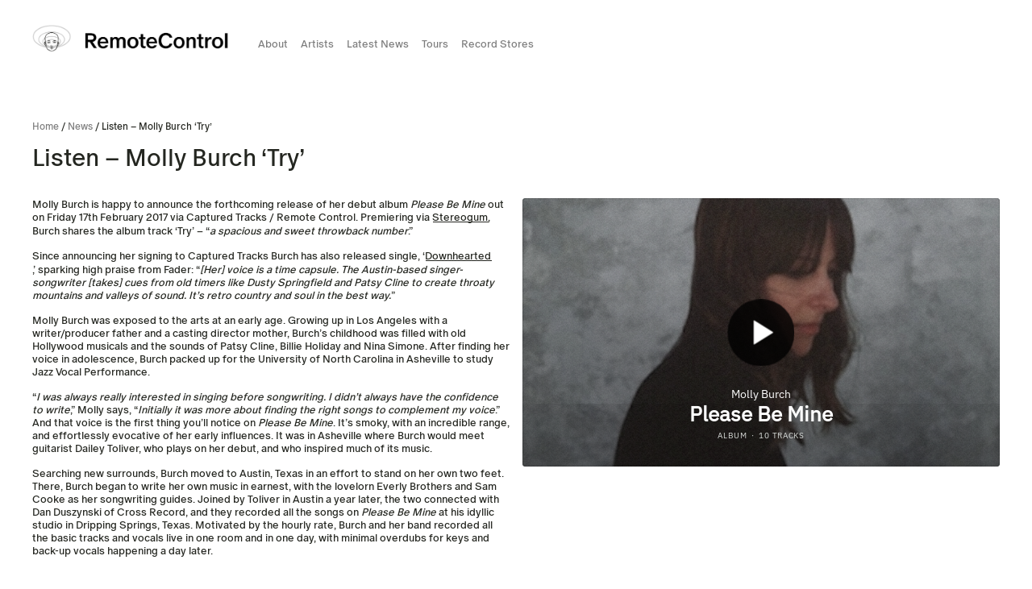

--- FILE ---
content_type: text/html; charset=UTF-8
request_url: https://remotecontrolrecords.com.au/listen-molly-burch-try/
body_size: 14647
content:
<!DOCTYPE html PUBLIC "-//W3C//DTD XHTML 1.0 Strict//EN" "http://www.w3.org/TR/xhtml1/DTD/xhtml1-strict.dtd">
<html xmlns="http://www.w3.org/1999/xhtml" lang="en-AU">
<head profile="http://gmpg.org/xfn/11"><style>img.lazy{min-height:1px}</style><link href="https://remotecontrolrecords.com.au/wp-content/plugins/w3-total-cache/pub/js/lazyload.min.js?x16607" as="script">
	<meta http-equiv="Content-Type" content="text/html; charset=UTF-8"/>
<script type="text/javascript">
/* <![CDATA[ */
var gform;gform||(document.addEventListener("gform_main_scripts_loaded",function(){gform.scriptsLoaded=!0}),document.addEventListener("gform/theme/scripts_loaded",function(){gform.themeScriptsLoaded=!0}),window.addEventListener("DOMContentLoaded",function(){gform.domLoaded=!0}),gform={domLoaded:!1,scriptsLoaded:!1,themeScriptsLoaded:!1,isFormEditor:()=>"function"==typeof InitializeEditor,callIfLoaded:function(o){return!(!gform.domLoaded||!gform.scriptsLoaded||!gform.themeScriptsLoaded&&!gform.isFormEditor()||(gform.isFormEditor()&&console.warn("The use of gform.initializeOnLoaded() is deprecated in the form editor context and will be removed in Gravity Forms 3.1."),o(),0))},initializeOnLoaded:function(o){gform.callIfLoaded(o)||(document.addEventListener("gform_main_scripts_loaded",()=>{gform.scriptsLoaded=!0,gform.callIfLoaded(o)}),document.addEventListener("gform/theme/scripts_loaded",()=>{gform.themeScriptsLoaded=!0,gform.callIfLoaded(o)}),window.addEventListener("DOMContentLoaded",()=>{gform.domLoaded=!0,gform.callIfLoaded(o)}))},hooks:{action:{},filter:{}},addAction:function(o,r,e,t){gform.addHook("action",o,r,e,t)},addFilter:function(o,r,e,t){gform.addHook("filter",o,r,e,t)},doAction:function(o){gform.doHook("action",o,arguments)},applyFilters:function(o){return gform.doHook("filter",o,arguments)},removeAction:function(o,r){gform.removeHook("action",o,r)},removeFilter:function(o,r,e){gform.removeHook("filter",o,r,e)},addHook:function(o,r,e,t,n){null==gform.hooks[o][r]&&(gform.hooks[o][r]=[]);var d=gform.hooks[o][r];null==n&&(n=r+"_"+d.length),gform.hooks[o][r].push({tag:n,callable:e,priority:t=null==t?10:t})},doHook:function(r,o,e){var t;if(e=Array.prototype.slice.call(e,1),null!=gform.hooks[r][o]&&((o=gform.hooks[r][o]).sort(function(o,r){return o.priority-r.priority}),o.forEach(function(o){"function"!=typeof(t=o.callable)&&(t=window[t]),"action"==r?t.apply(null,e):e[0]=t.apply(null,e)})),"filter"==r)return e[0]},removeHook:function(o,r,t,n){var e;null!=gform.hooks[o][r]&&(e=(e=gform.hooks[o][r]).filter(function(o,r,e){return!!(null!=n&&n!=o.tag||null!=t&&t!=o.priority)}),gform.hooks[o][r]=e)}});
/* ]]> */
</script>

	<meta name="viewport" content="width=device-width, initial-scale=1" />

	<title>Remote Control Records | Independent record label based in Australia | Listen &#8211; Molly Burch &#8216;Try&#8217;</title>

	<meta property="og:site_name" content="Remote Control Records | Independent record label based in Australia"/>
	<meta property="og:title" content="Remote Control Records | Independent record label based in Australia" />
	<meta name="description" content="Remote Control Records | Independent record label based in Australia"/>
	<meta property="og:description" content="Remote Control Records | Independent record label based in Australia"/>
	
	<meta name='robots' content='max-image-preview:large' />
	<style>img:is([sizes="auto" i], [sizes^="auto," i]) { contain-intrinsic-size: 3000px 1500px }</style>
	<link rel='dns-prefetch' href='//cdnjs.cloudflare.com' />
<link rel='dns-prefetch' href='//www.googletagmanager.com' />
<link rel="alternate" type="application/rss+xml" title="Remote Control Records &raquo; Listen &#8211; Molly Burch &#8216;Try&#8217; Comments Feed" href="https://remotecontrolrecords.com.au/listen-molly-burch-try/feed/" />
<script type="text/javascript">
/* <![CDATA[ */
window._wpemojiSettings = {"baseUrl":"https:\/\/s.w.org\/images\/core\/emoji\/16.0.1\/72x72\/","ext":".png","svgUrl":"https:\/\/s.w.org\/images\/core\/emoji\/16.0.1\/svg\/","svgExt":".svg","source":{"concatemoji":"https:\/\/remotecontrolrecords.com.au\/wp-includes\/js\/wp-emoji-release.min.js?ver=6.8.3"}};
/*! This file is auto-generated */
!function(s,n){var o,i,e;function c(e){try{var t={supportTests:e,timestamp:(new Date).valueOf()};sessionStorage.setItem(o,JSON.stringify(t))}catch(e){}}function p(e,t,n){e.clearRect(0,0,e.canvas.width,e.canvas.height),e.fillText(t,0,0);var t=new Uint32Array(e.getImageData(0,0,e.canvas.width,e.canvas.height).data),a=(e.clearRect(0,0,e.canvas.width,e.canvas.height),e.fillText(n,0,0),new Uint32Array(e.getImageData(0,0,e.canvas.width,e.canvas.height).data));return t.every(function(e,t){return e===a[t]})}function u(e,t){e.clearRect(0,0,e.canvas.width,e.canvas.height),e.fillText(t,0,0);for(var n=e.getImageData(16,16,1,1),a=0;a<n.data.length;a++)if(0!==n.data[a])return!1;return!0}function f(e,t,n,a){switch(t){case"flag":return n(e,"\ud83c\udff3\ufe0f\u200d\u26a7\ufe0f","\ud83c\udff3\ufe0f\u200b\u26a7\ufe0f")?!1:!n(e,"\ud83c\udde8\ud83c\uddf6","\ud83c\udde8\u200b\ud83c\uddf6")&&!n(e,"\ud83c\udff4\udb40\udc67\udb40\udc62\udb40\udc65\udb40\udc6e\udb40\udc67\udb40\udc7f","\ud83c\udff4\u200b\udb40\udc67\u200b\udb40\udc62\u200b\udb40\udc65\u200b\udb40\udc6e\u200b\udb40\udc67\u200b\udb40\udc7f");case"emoji":return!a(e,"\ud83e\udedf")}return!1}function g(e,t,n,a){var r="undefined"!=typeof WorkerGlobalScope&&self instanceof WorkerGlobalScope?new OffscreenCanvas(300,150):s.createElement("canvas"),o=r.getContext("2d",{willReadFrequently:!0}),i=(o.textBaseline="top",o.font="600 32px Arial",{});return e.forEach(function(e){i[e]=t(o,e,n,a)}),i}function t(e){var t=s.createElement("script");t.src=e,t.defer=!0,s.head.appendChild(t)}"undefined"!=typeof Promise&&(o="wpEmojiSettingsSupports",i=["flag","emoji"],n.supports={everything:!0,everythingExceptFlag:!0},e=new Promise(function(e){s.addEventListener("DOMContentLoaded",e,{once:!0})}),new Promise(function(t){var n=function(){try{var e=JSON.parse(sessionStorage.getItem(o));if("object"==typeof e&&"number"==typeof e.timestamp&&(new Date).valueOf()<e.timestamp+604800&&"object"==typeof e.supportTests)return e.supportTests}catch(e){}return null}();if(!n){if("undefined"!=typeof Worker&&"undefined"!=typeof OffscreenCanvas&&"undefined"!=typeof URL&&URL.createObjectURL&&"undefined"!=typeof Blob)try{var e="postMessage("+g.toString()+"("+[JSON.stringify(i),f.toString(),p.toString(),u.toString()].join(",")+"));",a=new Blob([e],{type:"text/javascript"}),r=new Worker(URL.createObjectURL(a),{name:"wpTestEmojiSupports"});return void(r.onmessage=function(e){c(n=e.data),r.terminate(),t(n)})}catch(e){}c(n=g(i,f,p,u))}t(n)}).then(function(e){for(var t in e)n.supports[t]=e[t],n.supports.everything=n.supports.everything&&n.supports[t],"flag"!==t&&(n.supports.everythingExceptFlag=n.supports.everythingExceptFlag&&n.supports[t]);n.supports.everythingExceptFlag=n.supports.everythingExceptFlag&&!n.supports.flag,n.DOMReady=!1,n.readyCallback=function(){n.DOMReady=!0}}).then(function(){return e}).then(function(){var e;n.supports.everything||(n.readyCallback(),(e=n.source||{}).concatemoji?t(e.concatemoji):e.wpemoji&&e.twemoji&&(t(e.twemoji),t(e.wpemoji)))}))}((window,document),window._wpemojiSettings);
/* ]]> */
</script>
<style id='wp-emoji-styles-inline-css' type='text/css'>

	img.wp-smiley, img.emoji {
		display: inline !important;
		border: none !important;
		box-shadow: none !important;
		height: 1em !important;
		width: 1em !important;
		margin: 0 0.07em !important;
		vertical-align: -0.1em !important;
		background: none !important;
		padding: 0 !important;
	}
</style>
<link rel='stylesheet' id='wp-block-library-css' href='https://remotecontrolrecords.com.au/wp-includes/css/dist/block-library/style.min.css?x16607&amp;ver=6.8.3' type='text/css' media='all' />
<style id='classic-theme-styles-inline-css' type='text/css'>
/*! This file is auto-generated */
.wp-block-button__link{color:#fff;background-color:#32373c;border-radius:9999px;box-shadow:none;text-decoration:none;padding:calc(.667em + 2px) calc(1.333em + 2px);font-size:1.125em}.wp-block-file__button{background:#32373c;color:#fff;text-decoration:none}
</style>
<style id='global-styles-inline-css' type='text/css'>
:root{--wp--preset--aspect-ratio--square: 1;--wp--preset--aspect-ratio--4-3: 4/3;--wp--preset--aspect-ratio--3-4: 3/4;--wp--preset--aspect-ratio--3-2: 3/2;--wp--preset--aspect-ratio--2-3: 2/3;--wp--preset--aspect-ratio--16-9: 16/9;--wp--preset--aspect-ratio--9-16: 9/16;--wp--preset--color--black: #000000;--wp--preset--color--cyan-bluish-gray: #abb8c3;--wp--preset--color--white: #ffffff;--wp--preset--color--pale-pink: #f78da7;--wp--preset--color--vivid-red: #cf2e2e;--wp--preset--color--luminous-vivid-orange: #ff6900;--wp--preset--color--luminous-vivid-amber: #fcb900;--wp--preset--color--light-green-cyan: #7bdcb5;--wp--preset--color--vivid-green-cyan: #00d084;--wp--preset--color--pale-cyan-blue: #8ed1fc;--wp--preset--color--vivid-cyan-blue: #0693e3;--wp--preset--color--vivid-purple: #9b51e0;--wp--preset--gradient--vivid-cyan-blue-to-vivid-purple: linear-gradient(135deg,rgba(6,147,227,1) 0%,rgb(155,81,224) 100%);--wp--preset--gradient--light-green-cyan-to-vivid-green-cyan: linear-gradient(135deg,rgb(122,220,180) 0%,rgb(0,208,130) 100%);--wp--preset--gradient--luminous-vivid-amber-to-luminous-vivid-orange: linear-gradient(135deg,rgba(252,185,0,1) 0%,rgba(255,105,0,1) 100%);--wp--preset--gradient--luminous-vivid-orange-to-vivid-red: linear-gradient(135deg,rgba(255,105,0,1) 0%,rgb(207,46,46) 100%);--wp--preset--gradient--very-light-gray-to-cyan-bluish-gray: linear-gradient(135deg,rgb(238,238,238) 0%,rgb(169,184,195) 100%);--wp--preset--gradient--cool-to-warm-spectrum: linear-gradient(135deg,rgb(74,234,220) 0%,rgb(151,120,209) 20%,rgb(207,42,186) 40%,rgb(238,44,130) 60%,rgb(251,105,98) 80%,rgb(254,248,76) 100%);--wp--preset--gradient--blush-light-purple: linear-gradient(135deg,rgb(255,206,236) 0%,rgb(152,150,240) 100%);--wp--preset--gradient--blush-bordeaux: linear-gradient(135deg,rgb(254,205,165) 0%,rgb(254,45,45) 50%,rgb(107,0,62) 100%);--wp--preset--gradient--luminous-dusk: linear-gradient(135deg,rgb(255,203,112) 0%,rgb(199,81,192) 50%,rgb(65,88,208) 100%);--wp--preset--gradient--pale-ocean: linear-gradient(135deg,rgb(255,245,203) 0%,rgb(182,227,212) 50%,rgb(51,167,181) 100%);--wp--preset--gradient--electric-grass: linear-gradient(135deg,rgb(202,248,128) 0%,rgb(113,206,126) 100%);--wp--preset--gradient--midnight: linear-gradient(135deg,rgb(2,3,129) 0%,rgb(40,116,252) 100%);--wp--preset--font-size--small: 13px;--wp--preset--font-size--medium: 20px;--wp--preset--font-size--large: 36px;--wp--preset--font-size--x-large: 42px;--wp--preset--spacing--20: 0.44rem;--wp--preset--spacing--30: 0.67rem;--wp--preset--spacing--40: 1rem;--wp--preset--spacing--50: 1.5rem;--wp--preset--spacing--60: 2.25rem;--wp--preset--spacing--70: 3.38rem;--wp--preset--spacing--80: 5.06rem;--wp--preset--shadow--natural: 6px 6px 9px rgba(0, 0, 0, 0.2);--wp--preset--shadow--deep: 12px 12px 50px rgba(0, 0, 0, 0.4);--wp--preset--shadow--sharp: 6px 6px 0px rgba(0, 0, 0, 0.2);--wp--preset--shadow--outlined: 6px 6px 0px -3px rgba(255, 255, 255, 1), 6px 6px rgba(0, 0, 0, 1);--wp--preset--shadow--crisp: 6px 6px 0px rgba(0, 0, 0, 1);}:where(.is-layout-flex){gap: 0.5em;}:where(.is-layout-grid){gap: 0.5em;}body .is-layout-flex{display: flex;}.is-layout-flex{flex-wrap: wrap;align-items: center;}.is-layout-flex > :is(*, div){margin: 0;}body .is-layout-grid{display: grid;}.is-layout-grid > :is(*, div){margin: 0;}:where(.wp-block-columns.is-layout-flex){gap: 2em;}:where(.wp-block-columns.is-layout-grid){gap: 2em;}:where(.wp-block-post-template.is-layout-flex){gap: 1.25em;}:where(.wp-block-post-template.is-layout-grid){gap: 1.25em;}.has-black-color{color: var(--wp--preset--color--black) !important;}.has-cyan-bluish-gray-color{color: var(--wp--preset--color--cyan-bluish-gray) !important;}.has-white-color{color: var(--wp--preset--color--white) !important;}.has-pale-pink-color{color: var(--wp--preset--color--pale-pink) !important;}.has-vivid-red-color{color: var(--wp--preset--color--vivid-red) !important;}.has-luminous-vivid-orange-color{color: var(--wp--preset--color--luminous-vivid-orange) !important;}.has-luminous-vivid-amber-color{color: var(--wp--preset--color--luminous-vivid-amber) !important;}.has-light-green-cyan-color{color: var(--wp--preset--color--light-green-cyan) !important;}.has-vivid-green-cyan-color{color: var(--wp--preset--color--vivid-green-cyan) !important;}.has-pale-cyan-blue-color{color: var(--wp--preset--color--pale-cyan-blue) !important;}.has-vivid-cyan-blue-color{color: var(--wp--preset--color--vivid-cyan-blue) !important;}.has-vivid-purple-color{color: var(--wp--preset--color--vivid-purple) !important;}.has-black-background-color{background-color: var(--wp--preset--color--black) !important;}.has-cyan-bluish-gray-background-color{background-color: var(--wp--preset--color--cyan-bluish-gray) !important;}.has-white-background-color{background-color: var(--wp--preset--color--white) !important;}.has-pale-pink-background-color{background-color: var(--wp--preset--color--pale-pink) !important;}.has-vivid-red-background-color{background-color: var(--wp--preset--color--vivid-red) !important;}.has-luminous-vivid-orange-background-color{background-color: var(--wp--preset--color--luminous-vivid-orange) !important;}.has-luminous-vivid-amber-background-color{background-color: var(--wp--preset--color--luminous-vivid-amber) !important;}.has-light-green-cyan-background-color{background-color: var(--wp--preset--color--light-green-cyan) !important;}.has-vivid-green-cyan-background-color{background-color: var(--wp--preset--color--vivid-green-cyan) !important;}.has-pale-cyan-blue-background-color{background-color: var(--wp--preset--color--pale-cyan-blue) !important;}.has-vivid-cyan-blue-background-color{background-color: var(--wp--preset--color--vivid-cyan-blue) !important;}.has-vivid-purple-background-color{background-color: var(--wp--preset--color--vivid-purple) !important;}.has-black-border-color{border-color: var(--wp--preset--color--black) !important;}.has-cyan-bluish-gray-border-color{border-color: var(--wp--preset--color--cyan-bluish-gray) !important;}.has-white-border-color{border-color: var(--wp--preset--color--white) !important;}.has-pale-pink-border-color{border-color: var(--wp--preset--color--pale-pink) !important;}.has-vivid-red-border-color{border-color: var(--wp--preset--color--vivid-red) !important;}.has-luminous-vivid-orange-border-color{border-color: var(--wp--preset--color--luminous-vivid-orange) !important;}.has-luminous-vivid-amber-border-color{border-color: var(--wp--preset--color--luminous-vivid-amber) !important;}.has-light-green-cyan-border-color{border-color: var(--wp--preset--color--light-green-cyan) !important;}.has-vivid-green-cyan-border-color{border-color: var(--wp--preset--color--vivid-green-cyan) !important;}.has-pale-cyan-blue-border-color{border-color: var(--wp--preset--color--pale-cyan-blue) !important;}.has-vivid-cyan-blue-border-color{border-color: var(--wp--preset--color--vivid-cyan-blue) !important;}.has-vivid-purple-border-color{border-color: var(--wp--preset--color--vivid-purple) !important;}.has-vivid-cyan-blue-to-vivid-purple-gradient-background{background: var(--wp--preset--gradient--vivid-cyan-blue-to-vivid-purple) !important;}.has-light-green-cyan-to-vivid-green-cyan-gradient-background{background: var(--wp--preset--gradient--light-green-cyan-to-vivid-green-cyan) !important;}.has-luminous-vivid-amber-to-luminous-vivid-orange-gradient-background{background: var(--wp--preset--gradient--luminous-vivid-amber-to-luminous-vivid-orange) !important;}.has-luminous-vivid-orange-to-vivid-red-gradient-background{background: var(--wp--preset--gradient--luminous-vivid-orange-to-vivid-red) !important;}.has-very-light-gray-to-cyan-bluish-gray-gradient-background{background: var(--wp--preset--gradient--very-light-gray-to-cyan-bluish-gray) !important;}.has-cool-to-warm-spectrum-gradient-background{background: var(--wp--preset--gradient--cool-to-warm-spectrum) !important;}.has-blush-light-purple-gradient-background{background: var(--wp--preset--gradient--blush-light-purple) !important;}.has-blush-bordeaux-gradient-background{background: var(--wp--preset--gradient--blush-bordeaux) !important;}.has-luminous-dusk-gradient-background{background: var(--wp--preset--gradient--luminous-dusk) !important;}.has-pale-ocean-gradient-background{background: var(--wp--preset--gradient--pale-ocean) !important;}.has-electric-grass-gradient-background{background: var(--wp--preset--gradient--electric-grass) !important;}.has-midnight-gradient-background{background: var(--wp--preset--gradient--midnight) !important;}.has-small-font-size{font-size: var(--wp--preset--font-size--small) !important;}.has-medium-font-size{font-size: var(--wp--preset--font-size--medium) !important;}.has-large-font-size{font-size: var(--wp--preset--font-size--large) !important;}.has-x-large-font-size{font-size: var(--wp--preset--font-size--x-large) !important;}
:where(.wp-block-post-template.is-layout-flex){gap: 1.25em;}:where(.wp-block-post-template.is-layout-grid){gap: 1.25em;}
:where(.wp-block-columns.is-layout-flex){gap: 2em;}:where(.wp-block-columns.is-layout-grid){gap: 2em;}
:root :where(.wp-block-pullquote){font-size: 1.5em;line-height: 1.6;}
</style>
<link rel='stylesheet' id='wpsl-styles-css' href='https://remotecontrolrecords.com.au/wp-content/plugins/wp-store-locator/css/styles.min.css?x16607&amp;ver=2.2.260' type='text/css' media='all' />
<link rel='stylesheet' id='parent-style-css' href='https://remotecontrolrecords.com.au/wp-content/themes/remotecontrol/style.css?x16607&amp;ver=1.3.6' type='text/css' media='all' />
<script type="text/javascript" src="https://remotecontrolrecords.com.au/wp-includes/js/jquery/jquery.min.js?x16607&amp;ver=3.7.1" id="jquery-core-js"></script>
<script type="text/javascript" src="https://remotecontrolrecords.com.au/wp-includes/js/jquery/jquery-migrate.min.js?x16607&amp;ver=3.4.1" id="jquery-migrate-js"></script>
<script type="text/javascript" src="//cdnjs.cloudflare.com/ajax/libs/jquery-easing/1.4.1/jquery.easing.min.js?ver=1.3.6" id="easing-js"></script>
<link rel="https://api.w.org/" href="https://remotecontrolrecords.com.au/wp-json/" /><link rel="alternate" title="JSON" type="application/json" href="https://remotecontrolrecords.com.au/wp-json/wp/v2/posts/2625" /><link rel="EditURI" type="application/rsd+xml" title="RSD" href="https://remotecontrolrecords.com.au/xmlrpc.php?rsd" />
<meta name="generator" content="WordPress 6.8.3" />
<link rel="canonical" href="https://remotecontrolrecords.com.au/listen-molly-burch-try/" />
<link rel='shortlink' href='https://remotecontrolrecords.com.au/?p=2625' />
<link rel="alternate" title="oEmbed (JSON)" type="application/json+oembed" href="https://remotecontrolrecords.com.au/wp-json/oembed/1.0/embed?url=https%3A%2F%2Fremotecontrolrecords.com.au%2Flisten-molly-burch-try%2F" />
<link rel="alternate" title="oEmbed (XML)" type="text/xml+oembed" href="https://remotecontrolrecords.com.au/wp-json/oembed/1.0/embed?url=https%3A%2F%2Fremotecontrolrecords.com.au%2Flisten-molly-burch-try%2F&#038;format=xml" />
<meta name="generator" content="Site Kit by Google 1.162.0" /><script type="text/javascript">
	window._wp_rp_static_base_url = 'https://wprp.sovrn.com/static/';
	window._wp_rp_wp_ajax_url = "https://remotecontrolrecords.com.au/wp-admin/admin-ajax.php";
	window._wp_rp_plugin_version = '3.6.4';
	window._wp_rp_post_id = '2625';
	window._wp_rp_num_rel_posts = '3';
	window._wp_rp_thumbnails = true;
	window._wp_rp_post_title = 'Listen+-+Molly+Burch+%27Try%27';
	window._wp_rp_post_tags = [];
	window._wp_rp_promoted_content = true;
</script>
<link rel="icon" href="https://remotecontrolrecords.com.au/wp-content/uploads/2025/04/cropped-cropped-RC_BabyHead-crop-32x32.png?x16607" sizes="32x32" />
<link rel="icon" href="https://remotecontrolrecords.com.au/wp-content/uploads/2025/04/cropped-cropped-RC_BabyHead-crop-192x192.png?x16607" sizes="192x192" />
<link rel="apple-touch-icon" href="https://remotecontrolrecords.com.au/wp-content/uploads/2025/04/cropped-cropped-RC_BabyHead-crop-180x180.png?x16607" />
<meta name="msapplication-TileImage" content="https://remotecontrolrecords.com.au/wp-content/uploads/2025/04/cropped-cropped-RC_BabyHead-crop-270x270.png" />
		<style type="text/css" id="wp-custom-css">
			.ff-stream {
	max-height: 500px;
	overflow-y: scroll;
}
.ff-stream[data-size="tiny"] {
    min-width: 265px !important;
}
[data-size="tiny"] .ff-stream-wrapper {
    margin: 0 0px;
}		</style>
			<script> (function(){var s = document.createElement('script'); s.src = 'https://display.ecal.net/v2/widget.js'+ '?t=' + Date.now(); document.getElementsByTagName('head')[0].appendChild(s); })(); </script>
</head>
<body class="wp-singular post-template-default single single-post postid-2625 single-format-standard wp-theme-remotecontrol listen-molly-burch-try">
	<img class="lazy" id="svgloader" src="data:image/svg+xml,%3Csvg%20xmlns='http://www.w3.org/2000/svg'%20viewBox='0%200%201%201'%3E%3C/svg%3E" data-src="https://remotecontrolrecords.com.au/wp-content/themes/remotecontrol/img/RC_Loading.gif?x16607"/>
	
	<div id="site-header">
		<div class="container">
			
			
			<div class="wrap">
				
				<a href="https://remotecontrolrecords.com.au" class="logo"><img class="lazy" src="data:image/svg+xml,%3Csvg%20xmlns='http://www.w3.org/2000/svg'%20viewBox='0%200%201%201'%3E%3C/svg%3E" data-src="https://remotecontrolrecords.com.au/wp-content/themes/remotecontrol/img/RemoteControl_FullLogo.png?x16607" /></a>
				
				<ul id="main-menu" class="navbar-nav desktop-menu">
					<li class="menu-item"><a href="https://remotecontrolrecords.com.au/about/" aria-current="page">About</a></li>
					<li><a href="https://remotecontrolrecords.com.au/artists">Artists</a> <span class="artist-filter"><a href="#current" class="active">Current</a> / <a href="#featured">Alumni</a> </span></li>
					<li><a href="https://remotecontrolrecords.com.au/news">Latest News</a></li>
					<li class="menu-item"><a href="https://remotecontrolrecords.com.au/tours/">Tours</a></li>
					<li class="menu-item"><a href="https://remotecontrolrecords.com.au/indie-record-stores/">Record Stores</a></li>
				</ul>				
				
			</div>
			
			
			
			<div id="menu" class="mobile-only">
				<ul id="mobile-menu" class="navbar-nav sidebar-menu"><li id="menu-item-31" class="menu-item menu-item-type-post_type menu-item-object-page menu-item-31"><a href="https://remotecontrolrecords.com.au/about/">About</a></li>
<li id="menu-item-180" class="menu-item menu-item-type-post_type menu-item-object-page menu-item-180"><a href="https://remotecontrolrecords.com.au/artists/">Artists</a></li>
<li id="menu-item-39" class="menu-item menu-item-type-post_type menu-item-object-page current_page_parent menu-item-39"><a href="https://remotecontrolrecords.com.au/news/">Latest News</a></li>
<li id="menu-item-183" class="menu-item menu-item-type-post_type menu-item-object-page menu-item-183"><a href="https://remotecontrolrecords.com.au/tours/">Tours</a></li>
<li id="menu-item-21669" class="menu-item menu-item-type-post_type menu-item-object-page menu-item-21669"><a href="https://remotecontrolrecords.com.au/indie-record-stores/">Record Stores</a></li>
</ul>			</div>
			<span id="menu-button" class="mobile-only">
				<span></span>
				<span></span>
				<span></span>
			</span>
			
			
		
		</div>
		
	</div>

	<div id="wrapper"><div id="page-intro">
	<div class="container container-narrow">
		<p class="breadcrumb"><a href="https://remotecontrolrecords.com.au">Home</a> / <a href="https://remotecontrolrecords.com.au/news/">News</a> / Listen &#8211; Molly Burch &#8216;Try&#8217;</p>
	</div>
</div>
<div id="page-header">
	<div class="container">
		
		<h1 class="h2">Listen &#8211; Molly Burch &#8216;Try&#8217;</h1>
	</div>
</div>
		<div class="full-row">
		<div class="container">
			<div class="row">
				<div class="col-lg-6 col-sm-12 post-copy">
										
					<p>Molly Burch is happy to announce the forthcoming release of her debut album <em>Please Be Mine</em> out on Friday 17th February 2017 via Captured Tracks / Remote Control. Premiering via <a href="http://remotecontrolrecords.us2.list-manage.com/track/click?u=9287ef720a9c7c9cf0cfc64e0&amp;id=60ee403108&amp;e=6eba3fa27a" target="_blank" data-saferedirecturl="https://www.google.com/url?hl=en-GB&amp;q=http://remotecontrolrecords.us2.list-manage.com/track/click?u%3D9287ef720a9c7c9cf0cfc64e0%26id%3D60ee403108%26e%3D6eba3fa27a&amp;source=gmail&amp;ust=1479532620649000&amp;usg=AFQjCNGWw8guIk774TapcXPPfasZYyriOw">Stereogum</a>, Burch shares the album track &#8216;Try&#8217; &#8211; &#8220;<em>a spacious and sweet throwback number</em>.&#8221;</p>
<p>Since announcing her signing to Captured Tracks Burch has also released single, &#8216;<a href="http://remotecontrolrecords.us2.list-manage.com/track/click?u=9287ef720a9c7c9cf0cfc64e0&amp;id=28004e9f39&amp;e=6eba3fa27a" target="_blank" shape="rect" data-saferedirecturl="https://www.google.com/url?hl=en-GB&amp;q=http://remotecontrolrecords.us2.list-manage.com/track/click?u%3D9287ef720a9c7c9cf0cfc64e0%26id%3D28004e9f39%26e%3D6eba3fa27a&amp;source=gmail&amp;ust=1479532620650000&amp;usg=AFQjCNGtPBqypJK17rl3V4sJMf_7V-c5uQ">Downhearted</a>,&#8217; sparking high praise from Fader: &#8220;<em>[Her] voice is a time capsule. The Austin-based singer-songwriter [takes] cues from old timers like Dusty Springfield and Patsy Cline to create throaty mountains and valleys of sound. It&#8217;s retro country and soul in the best way.</em>&#8221;</p>
<p>Molly Burch was exposed to the arts at an early age. Growing up in Los Angeles with a writer/producer father and a casting director mother, Burch&#8217;s childhood was filled with old Hollywood musicals and the sounds of Patsy Cline, Billie Holiday and Nina Simone. After finding her voice in adolescence, Burch packed up for the University of North Carolina in Asheville to study Jazz Vocal Performance.</p>
<p>&#8220;<em>I was always really interested in singing before songwriting. I didn&#8217;t always have the confidence to write</em>,&#8221; Molly says, &#8220;<em>Initially it was more about finding the right songs to complement my voice</em>.&#8221; And that voice is the first thing you&#8217;ll notice on <em>Please Be Mine</em>. It&#8217;s smoky, with an incredible range, and effortlessly evocative of her early influences. It was in Asheville where Burch would meet guitarist Dailey Toliver, who plays on her debut, and who inspired much of its music.</p>
<p>Searching new surrounds, Burch moved to Austin, Texas in an effort to stand on her own two feet. There, Burch began to write her own music in earnest, with the lovelorn Everly Brothers and Sam Cooke as her songwriting guides. Joined by Toliver in Austin a year later, the two connected with Dan Duszynski of Cross Record, and they recorded all the songs on <em>Please Be Mine</em> at his idyllic studio in Dripping Springs, Texas. Motivated by the hourly rate, Burch and her band recorded all the basic tracks and vocals live in one room and in one day, with minimal overdubs for keys and back-up vocals happening a day later.</p>
<p>&nbsp;</p>
<img src="data:image/svg+xml,%3Csvg%20xmlns='http://www.w3.org/2000/svg'%20viewBox='0%200%201%201'%3E%3C/svg%3E" data-src="https://remotecontrolrecords.com.au/wp-content/uploads/2016/11/Molly-Burch-Press-Shot-e1479446398458-1200x672.jpg?x16607" class="feature-image lazy" /><div class="artist-deets"><p><a href="https://remotecontrolrecords.com.au/artists/molly-burch/">Molly Burch</a	></p><ul><li><a href="http://www.mollyburchmusic.com/" target="_blank">Artist Website</a></li><li><a href="https://www.facebook.com/mollyburchmusic/" target="_blank">Facebook</a></li><li><a href="https://instagram.com/mollyjburch" target="_blank">Instagram</a></li><li><a href="https://play.spotify.com/album/3ug9L5raFLhDbMACUQlFpO" target="_blank">Spotify</a></li><li><a href="https://itunes.apple.com/au/album/try/id1175553287?i=1175553309&app=music&ign-mpt=uo%3D4" target="_blank">iTunes</a></li></ul></div>					
				</div>
				<div class="col-lg-6 col-sm-12 post-images">
					<div class="wp-embed-aspect-16-9"><div class="wp-block-embed__wrapper"><iframe src="https://RemoteControlRecords.lnk.to/mollyburchwo/widget?size=300x300" width="300" height="300" frameborder="0" scrolling="no"></iframe></div></figure>				</div>
			</div>
		</div>
	</div>
	
	<div class="full-row related-content">
		<div class="container">
			<div class="row">
				
				
				<div class="col-lg-3 col-sm-12">
					<h2>Related Articles</h2>
										<div class="news-post">
						<p class="post-date">16 January 2026</p>
						<a href="https://remotecontrolrecords.com.au/out-now-sleaford-mods-the-demise-of-planet-x/" class="no-line"><img width="1200" height="675" src="data:image/svg+xml,%3Csvg%20xmlns='http://www.w3.org/2000/svg'%20viewBox='0%200%201200%20675'%3E%3C/svg%3E" data-src="https://remotecontrolrecords.com.au/wp-content/uploads/2026/01/Sleaford-Mods.jpg?x16607" class="attachment-post size-post wp-post-image lazy" alt="" decoding="async" fetchpriority="high" /></a>						<p>Out now: Sleaford Mods &#8211; The Demise Of Planet X<br/><a href="https://remotecontrolrecords.com.au/out-now-sleaford-mods-the-demise-of-planet-x/">Learn More</a></p>
					</div> 
										<div class="news-post">
						<p class="post-date">16 January 2026</p>
						<a href="https://remotecontrolrecords.com.au/announced-kim-gordon-play-me-not-today/" class="no-line"><img width="1200" height="891" src="data:image/svg+xml,%3Csvg%20xmlns='http://www.w3.org/2000/svg'%20viewBox='0%200%201200%20891'%3E%3C/svg%3E" data-src="https://remotecontrolrecords.com.au/wp-content/uploads/2026/01/Kim-Gordon-PLAY-ME-announce.jpg?x16607" class="attachment-post size-post wp-post-image lazy" alt="" decoding="async" /></a>						<p>Announced: Kim Gordon &#8211; PLAY ME + &#8216;NOT TODAY&#8217;<br/><a href="https://remotecontrolrecords.com.au/announced-kim-gordon-play-me-not-today/">Learn More</a></p>
					</div> 
										<div class="news-post">
						<p class="post-date">16 January 2026</p>
						<a href="https://remotecontrolrecords.com.au/listen-danny-l-harle-raft-in-the-sea-feat-julia-michaels/" class="no-line"><img width="1200" height="600" src="data:image/svg+xml,%3Csvg%20xmlns='http://www.w3.org/2000/svg'%20viewBox='0%200%201200%20600'%3E%3C/svg%3E" data-src="https://remotecontrolrecords.com.au/wp-content/uploads/2026/01/Julia-DLH-comp-image-v3.jpg?x16607" class="attachment-post size-post wp-post-image lazy" alt="" decoding="async" /></a>						<p>Listen: Danny L Harle &#8211; ‘Raft In The Sea (feat. Julia Michaels)’<br/><a href="https://remotecontrolrecords.com.au/listen-danny-l-harle-raft-in-the-sea-feat-julia-michaels/">Learn More</a></p>
					</div> 
										<div class="news-post">
						<p class="post-date">16 January 2026</p>
						<a href="https://remotecontrolrecords.com.au/announced-charlotte-day-wilson-patchwork-ep-lean-feat-saya-gray/" class="no-line"><img width="979" height="1200" src="data:image/svg+xml,%3Csvg%20xmlns='http://www.w3.org/2000/svg'%20viewBox='0%200%20979%201200'%3E%3C/svg%3E" data-src="https://remotecontrolrecords.com.au/wp-content/uploads/2026/01/Charlotte-Day-Wilson.jpg?x16607" class="attachment-post size-post wp-post-image lazy" alt="" decoding="async" /></a>						<p>Announced: Charlotte Day Wilson &#8211; Patchwork EP + ‘Lean (feat. Saya Gray)’<br/><a href="https://remotecontrolrecords.com.au/announced-charlotte-day-wilson-patchwork-ep-lean-feat-saya-gray/">Learn More</a></p>
					</div> 
										<div class="news-post">
						<p class="post-date">16 January 2026</p>
						<a href="https://remotecontrolrecords.com.au/listen-daughter-not-enough/" class="no-line"><img width="600" height="840" src="data:image/svg+xml,%3Csvg%20xmlns='http://www.w3.org/2000/svg'%20viewBox='0%200%20600%20840'%3E%3C/svg%3E" data-src="https://remotecontrolrecords.com.au/wp-content/uploads/2026/01/Daughter-e1768521236880.jpg?x16607" class="attachment-post size-post wp-post-image lazy" alt="" decoding="async" /></a>						<p>Listen: Daughter &#8211; ‘Not Enough’<br/><a href="https://remotecontrolrecords.com.au/listen-daughter-not-enough/">Learn More</a></p>
					</div> 
										<div class="news-post">
						<p class="post-date">16 January 2026</p>
						<a href="https://remotecontrolrecords.com.au/announced-anjimile-youre-free-to-go-like-you-really-mean-it/" class="no-line"><img width="800" height="829" src="data:image/svg+xml,%3Csvg%20xmlns='http://www.w3.org/2000/svg'%20viewBox='0%200%20800%20829'%3E%3C/svg%3E" data-src="https://remotecontrolrecords.com.au/wp-content/uploads/2026/01/Anjimile.jpg?x16607" class="attachment-post size-post wp-post-image lazy" alt="" decoding="async" /></a>						<p>Announced: Anjimile &#8211; You’re Free to Go + &#8216;Like You Really Mean It&#8217;<br/><a href="https://remotecontrolrecords.com.au/announced-anjimile-youre-free-to-go-like-you-really-mean-it/">Learn More</a></p>
					</div> 
										<div class="news-post">
						<p class="post-date">16 January 2026</p>
						<a href="https://remotecontrolrecords.com.au/announced-the-sophs-goldstar-title-track/" class="no-line"><img width="902" height="600" src="data:image/svg+xml,%3Csvg%20xmlns='http://www.w3.org/2000/svg'%20viewBox='0%200%20902%20600'%3E%3C/svg%3E" data-src="https://remotecontrolrecords.com.au/wp-content/uploads/2026/01/The-Sophs.jpg?x16607" class="attachment-post size-post wp-post-image lazy" alt="" decoding="async" /></a>						<p>Announced: THE SOPHS &#8211; GOLDSTAR + title-track<br/><a href="https://remotecontrolrecords.com.au/announced-the-sophs-goldstar-title-track/">Learn More</a></p>
					</div> 
										<div class="news-post">
						<p class="post-date">16 January 2026</p>
						<a href="https://remotecontrolrecords.com.au/announced-15-15-marara-queens-goodbye/" class="no-line"><img width="672" height="800" src="data:image/svg+xml,%3Csvg%20xmlns='http://www.w3.org/2000/svg'%20viewBox='0%200%20672%20800'%3E%3C/svg%3E" data-src="https://remotecontrolrecords.com.au/wp-content/uploads/2025/06/15-15-1-credit-Milo-Dumartin.jpg?x16607" class="attachment-post size-post wp-post-image lazy" alt="" decoding="async" /></a>						<p>Announced: 15 15 &#8211; Mārara + ‘Queen’s Goodbye’<br/><a href="https://remotecontrolrecords.com.au/announced-15-15-marara-queens-goodbye/">Learn More</a></p>
					</div> 
									</div>
				<div class="col-lg-3 col-sm-12">&nbsp;</div>
	
	
	
	
						<div class="col-lg-4 col-sm-12 sticky">
					<h2>Molly Burch Articles</h2>
					
											<div class="news-post">
							<p class="post-date">6 October 2023</p>
							<a href="https://remotecontrolrecords.com.au/out-now-molly-burch-daydreamer/" class="no-line"><img width="1200" height="1557" src="data:image/svg+xml,%3Csvg%20xmlns='http://www.w3.org/2000/svg'%20viewBox='0%200%201200%201557'%3E%3C/svg%3E" data-src="https://remotecontrolrecords.com.au/wp-content/uploads/2023/10/Molly-Burch-by-Tonje-Thilesen-1200x1557.jpg?x16607" class="attachment-post size-post wp-post-image lazy" alt="" decoding="async" /></a>							<p>Out Now: Molly Burch &#8211; Daydreamer<br/><a href="https://remotecontrolrecords.com.au/out-now-molly-burch-daydreamer/">Learn More</a></p>
						</div> 
											<div class="news-post">
							<p class="post-date">8 September 2023</p>
							<a href="https://remotecontrolrecords.com.au/watch-molly-burch-tattoo/" class="no-line"><img width="1200" height="1501" src="data:image/svg+xml,%3Csvg%20xmlns='http://www.w3.org/2000/svg'%20viewBox='0%200%201200%201501'%3E%3C/svg%3E" data-src="https://remotecontrolrecords.com.au/wp-content/uploads/2023/09/DSC00848-print-1200x1501.jpg?x16607" class="attachment-post size-post wp-post-image lazy" alt="" decoding="async" /></a>							<p>Watch: Molly Burch &#8216;Tattoo&#8217;<br/><a href="https://remotecontrolrecords.com.au/watch-molly-burch-tattoo/">Learn More</a></p>
						</div> 
											<div class="news-post">
							<p class="post-date">11 August 2023</p>
							<a href="https://remotecontrolrecords.com.au/watch-molly-burch-unconditional/" class="no-line"><img width="1200" height="874" src="data:image/svg+xml,%3Csvg%20xmlns='http://www.w3.org/2000/svg'%20viewBox='0%200%201200%20874'%3E%3C/svg%3E" data-src="https://remotecontrolrecords.com.au/wp-content/uploads/2023/08/DSC00741-crop-1-1200x874.jpg?x16607" class="attachment-post size-post wp-post-image lazy" alt="" decoding="async" /></a>							<p>Watch: Molly Burch &#8211; &#8216;Unconditional&#8217;<br/><a href="https://remotecontrolrecords.com.au/watch-molly-burch-unconditional/">Learn More</a></p>
						</div> 
											<div class="news-post">
							<p class="post-date">2 July 2021</p>
							<a href="https://remotecontrolrecords.com.au/molly-burch-releases-took-a-minute/" class="no-line"><img width="800" height="450" src="data:image/svg+xml,%3Csvg%20xmlns='http://www.w3.org/2000/svg'%20viewBox='0%200%20800%20450'%3E%3C/svg%3E" data-src="https://remotecontrolrecords.com.au/wp-content/uploads/2021/07/6dea1cb5-9a0c-1b9e-e8a1-53c8e5e41394-e1625181742483.jpeg?x16607" class="attachment-post size-post wp-post-image lazy" alt="" decoding="async" /></a>							<p>Molly Burch releases &#8216;Took A Minute&#8217;<br/><a href="https://remotecontrolrecords.com.au/molly-burch-releases-took-a-minute/">Learn More</a></p>
						</div> 
									</div>
				
	
	</div>
		</div>
	</div>
		
	</div>
<div id="footer">
	<div class="full-row footer-top">
		<div class="container">
			<div class="row">
				<div id="text-2" class="widget col-lg-8 col-sm-12 widget_text"><h5 class="widget-title">Contact</h5>			<div class="textwidget"><p><a href="mailto:info@remotecontrolrecords.com.au">info@remotecontrolrecords.com.au</a><br />
<a href="/privacy-policy/">Privacy Policy</a></p>
</div>
		</div><div id="text-3" class="widget col-lg-8 col-sm-12 widget_text"><h5 class="widget-title">Socials</h5>			<div class="textwidget"><ul>
<li><a href="https://www.facebook.com/remotecontrolrecords" target="_blank" rel="noopener">Facebook</a></li>
<li><a href="https://www.instagram.com/remotecontrolrecords/" target="_blank" rel="noopener">Instagram</a></li>
<li><a href="https://www.youtube.com/user/remotecontrolrecords" target="_blank" rel="noopener">YouTube</a></li>
<li><a href="#https://open.spotify.com/user/remotecontrolrecords?si=SdYY4YjKQXG2bohnmYeq5A&amp;nd=1&amp;dlsi=aa18efe6842547c8" target="_blank" rel="noopener">Spotify</a></li>
</ul>
</div>
		</div><div id="gform_widget-2" class="widget col-lg-8 col-sm-12 gform_widget"><h5 class="widget-title">Subscribe</h5><script type="text/javascript" src="https://remotecontrolrecords.com.au/wp-includes/js/dist/dom-ready.min.js?x16607&amp;ver=f77871ff7694fffea381" id="wp-dom-ready-js"></script>
<script type="text/javascript" src="https://remotecontrolrecords.com.au/wp-includes/js/dist/hooks.min.js?x16607&amp;ver=4d63a3d491d11ffd8ac6" id="wp-hooks-js"></script>
<script type="text/javascript" src="https://remotecontrolrecords.com.au/wp-includes/js/dist/i18n.min.js?x16607&amp;ver=5e580eb46a90c2b997e6" id="wp-i18n-js"></script>
<script type="text/javascript" id="wp-i18n-js-after">
/* <![CDATA[ */
wp.i18n.setLocaleData( { 'text direction\u0004ltr': [ 'ltr' ] } );
/* ]]> */
</script>
<script type="text/javascript" id="wp-a11y-js-translations">
/* <![CDATA[ */
( function( domain, translations ) {
	var localeData = translations.locale_data[ domain ] || translations.locale_data.messages;
	localeData[""].domain = domain;
	wp.i18n.setLocaleData( localeData, domain );
} )( "default", {"translation-revision-date":"2025-12-25 14:07:15+0000","generator":"GlotPress\/4.0.3","domain":"messages","locale_data":{"messages":{"":{"domain":"messages","plural-forms":"nplurals=2; plural=n != 1;","lang":"en_AU"},"Notifications":["Notifications"]}},"comment":{"reference":"wp-includes\/js\/dist\/a11y.js"}} );
/* ]]> */
</script>
<script type="text/javascript" src="https://remotecontrolrecords.com.au/wp-includes/js/dist/a11y.min.js?x16607&amp;ver=3156534cc54473497e14" id="wp-a11y-js"></script>
<script type="text/javascript" defer='defer' src="https://remotecontrolrecords.com.au/wp-content/plugins/gravityforms/js/jquery.json.min.js?x16607&amp;ver=2.9.25" id="gform_json-js"></script>
<script type="text/javascript" id="gform_gravityforms-js-extra">
/* <![CDATA[ */
var gform_i18n = {"datepicker":{"days":{"monday":"Mo","tuesday":"Tu","wednesday":"We","thursday":"Th","friday":"Fr","saturday":"Sa","sunday":"Su"},"months":{"january":"January","february":"February","march":"March","april":"April","may":"May","june":"June","july":"July","august":"August","september":"September","october":"October","november":"November","december":"December"},"firstDay":1,"iconText":"Select date"}};
var gf_legacy_multi = [];
var gform_gravityforms = {"strings":{"invalid_file_extension":"This type of file is not allowed. Must be one of the following:","delete_file":"Delete this file","in_progress":"in progress","file_exceeds_limit":"File exceeds size limit","illegal_extension":"This type of file is not allowed.","max_reached":"Maximum number of files reached","unknown_error":"There was a problem while saving the file on the server","currently_uploading":"Please wait for the uploading to complete","cancel":"Cancel","cancel_upload":"Cancel this upload","cancelled":"Cancelled","error":"Error","message":"Message"},"vars":{"images_url":"https:\/\/remotecontrolrecords.com.au\/wp-content\/plugins\/gravityforms\/images"}};
var gf_global = {"gf_currency_config":{"name":"U.S. Dollar","symbol_left":"$","symbol_right":"","symbol_padding":"","thousand_separator":",","decimal_separator":".","decimals":2,"code":"USD"},"base_url":"https:\/\/remotecontrolrecords.com.au\/wp-content\/plugins\/gravityforms","number_formats":[],"spinnerUrl":"https:\/\/remotecontrolrecords.com.au\/wp-content\/plugins\/gravityforms\/images\/spinner.svg","version_hash":"045976ec6f15b3fd75d183b3ee4bd9cf","strings":{"newRowAdded":"New row added.","rowRemoved":"Row removed","formSaved":"The form has been saved.  The content contains the link to return and complete the form."}};
/* ]]> */
</script>
<script type="text/javascript" defer='defer' src="https://remotecontrolrecords.com.au/wp-content/plugins/gravityforms/js/gravityforms.min.js?x16607&amp;ver=2.9.25" id="gform_gravityforms-js"></script>

                <div class='gf_browser_chrome gform_wrapper gform-theme gform-theme--foundation gform-theme--framework gform-theme--orbital' data-form-theme='orbital' data-form-index='0' id='gform_wrapper_1' ><style>#gform_wrapper_1[data-form-index="0"].gform-theme,[data-parent-form="1_0"]{--gf-color-primary: #204ce5;--gf-color-primary-rgb: 32, 76, 229;--gf-color-primary-contrast: #fff;--gf-color-primary-contrast-rgb: 255, 255, 255;--gf-color-primary-darker: #001AB3;--gf-color-primary-lighter: #527EFF;--gf-color-secondary: #fff;--gf-color-secondary-rgb: 255, 255, 255;--gf-color-secondary-contrast: #112337;--gf-color-secondary-contrast-rgb: 17, 35, 55;--gf-color-secondary-darker: #F5F5F5;--gf-color-secondary-lighter: #FFFFFF;--gf-color-out-ctrl-light: rgba(17, 35, 55, 0.1);--gf-color-out-ctrl-light-rgb: 17, 35, 55;--gf-color-out-ctrl-light-darker: rgba(104, 110, 119, 0.35);--gf-color-out-ctrl-light-lighter: #F5F5F5;--gf-color-out-ctrl-dark: #585e6a;--gf-color-out-ctrl-dark-rgb: 88, 94, 106;--gf-color-out-ctrl-dark-darker: #112337;--gf-color-out-ctrl-dark-lighter: rgba(17, 35, 55, 0.65);--gf-color-in-ctrl: #fff;--gf-color-in-ctrl-rgb: 255, 255, 255;--gf-color-in-ctrl-contrast: #112337;--gf-color-in-ctrl-contrast-rgb: 17, 35, 55;--gf-color-in-ctrl-darker: #F5F5F5;--gf-color-in-ctrl-lighter: #FFFFFF;--gf-color-in-ctrl-primary: #204ce5;--gf-color-in-ctrl-primary-rgb: 32, 76, 229;--gf-color-in-ctrl-primary-contrast: #fff;--gf-color-in-ctrl-primary-contrast-rgb: 255, 255, 255;--gf-color-in-ctrl-primary-darker: #001AB3;--gf-color-in-ctrl-primary-lighter: #527EFF;--gf-color-in-ctrl-light: rgba(17, 35, 55, 0.1);--gf-color-in-ctrl-light-rgb: 17, 35, 55;--gf-color-in-ctrl-light-darker: rgba(104, 110, 119, 0.35);--gf-color-in-ctrl-light-lighter: #F5F5F5;--gf-color-in-ctrl-dark: #585e6a;--gf-color-in-ctrl-dark-rgb: 88, 94, 106;--gf-color-in-ctrl-dark-darker: #112337;--gf-color-in-ctrl-dark-lighter: rgba(17, 35, 55, 0.65);--gf-radius: 3px;--gf-font-size-secondary: 14px;--gf-font-size-tertiary: 13px;--gf-icon-ctrl-number: url("data:image/svg+xml,%3Csvg width='8' height='14' viewBox='0 0 8 14' fill='none' xmlns='http://www.w3.org/2000/svg'%3E%3Cpath fill-rule='evenodd' clip-rule='evenodd' d='M4 0C4.26522 5.96046e-08 4.51957 0.105357 4.70711 0.292893L7.70711 3.29289C8.09763 3.68342 8.09763 4.31658 7.70711 4.70711C7.31658 5.09763 6.68342 5.09763 6.29289 4.70711L4 2.41421L1.70711 4.70711C1.31658 5.09763 0.683417 5.09763 0.292893 4.70711C-0.0976311 4.31658 -0.097631 3.68342 0.292893 3.29289L3.29289 0.292893C3.48043 0.105357 3.73478 0 4 0ZM0.292893 9.29289C0.683417 8.90237 1.31658 8.90237 1.70711 9.29289L4 11.5858L6.29289 9.29289C6.68342 8.90237 7.31658 8.90237 7.70711 9.29289C8.09763 9.68342 8.09763 10.3166 7.70711 10.7071L4.70711 13.7071C4.31658 14.0976 3.68342 14.0976 3.29289 13.7071L0.292893 10.7071C-0.0976311 10.3166 -0.0976311 9.68342 0.292893 9.29289Z' fill='rgba(17, 35, 55, 0.65)'/%3E%3C/svg%3E");--gf-icon-ctrl-select: url("data:image/svg+xml,%3Csvg width='10' height='6' viewBox='0 0 10 6' fill='none' xmlns='http://www.w3.org/2000/svg'%3E%3Cpath fill-rule='evenodd' clip-rule='evenodd' d='M0.292893 0.292893C0.683417 -0.097631 1.31658 -0.097631 1.70711 0.292893L5 3.58579L8.29289 0.292893C8.68342 -0.0976311 9.31658 -0.0976311 9.70711 0.292893C10.0976 0.683417 10.0976 1.31658 9.70711 1.70711L5.70711 5.70711C5.31658 6.09763 4.68342 6.09763 4.29289 5.70711L0.292893 1.70711C-0.0976311 1.31658 -0.0976311 0.683418 0.292893 0.292893Z' fill='rgba(17, 35, 55, 0.65)'/%3E%3C/svg%3E");--gf-icon-ctrl-search: url("data:image/svg+xml,%3Csvg width='640' height='640' xmlns='http://www.w3.org/2000/svg'%3E%3Cpath d='M256 128c-70.692 0-128 57.308-128 128 0 70.691 57.308 128 128 128 70.691 0 128-57.309 128-128 0-70.692-57.309-128-128-128zM64 256c0-106.039 85.961-192 192-192s192 85.961 192 192c0 41.466-13.146 79.863-35.498 111.248l154.125 154.125c12.496 12.496 12.496 32.758 0 45.254s-32.758 12.496-45.254 0L367.248 412.502C335.862 434.854 297.467 448 256 448c-106.039 0-192-85.962-192-192z' fill='rgba(17, 35, 55, 0.65)'/%3E%3C/svg%3E");--gf-label-space-y-secondary: var(--gf-label-space-y-md-secondary);--gf-ctrl-border-color: #686e77;--gf-ctrl-size: var(--gf-ctrl-size-md);--gf-ctrl-label-color-primary: #112337;--gf-ctrl-label-color-secondary: #112337;--gf-ctrl-choice-size: var(--gf-ctrl-choice-size-md);--gf-ctrl-checkbox-check-size: var(--gf-ctrl-checkbox-check-size-md);--gf-ctrl-radio-check-size: var(--gf-ctrl-radio-check-size-md);--gf-ctrl-btn-font-size: var(--gf-ctrl-btn-font-size-md);--gf-ctrl-btn-padding-x: var(--gf-ctrl-btn-padding-x-md);--gf-ctrl-btn-size: var(--gf-ctrl-btn-size-md);--gf-ctrl-btn-border-color-secondary: #686e77;--gf-ctrl-file-btn-bg-color-hover: #EBEBEB;--gf-field-img-choice-size: var(--gf-field-img-choice-size-md);--gf-field-img-choice-card-space: var(--gf-field-img-choice-card-space-md);--gf-field-img-choice-check-ind-size: var(--gf-field-img-choice-check-ind-size-md);--gf-field-img-choice-check-ind-icon-size: var(--gf-field-img-choice-check-ind-icon-size-md);--gf-field-pg-steps-number-color: rgba(17, 35, 55, 0.8);}</style><div id='gf_1' class='gform_anchor' tabindex='-1'></div><form method='post' enctype='multipart/form-data' target='gform_ajax_frame_1' id='gform_1'  action='/listen-molly-burch-try/#gf_1' data-formid='1' novalidate>
                        <div class='gform-body gform_body'><div id='gform_fields_1' class='gform_fields top_label form_sublabel_below description_below validation_below'><div id="field_1_3" class="gfield gfield--type-email gfield--input-type-email gfield--width-full gfield_contains_required field_sublabel_below gfield--no-description field_description_below field_validation_below gfield_visibility_visible"  ><label class='gfield_label gform-field-label' for='input_1_3'>Email<span class="gfield_required"><span class="gfield_required gfield_required_text">(Required)</span></span></label><div class='ginput_container ginput_container_email'>
                            <input name='input_3' id='input_1_3' type='email' value='' class='large'    aria-required="true" aria-invalid="false"  />
                        </div></div><div id="field_1_4" class="gfield gfield--type-hidden gfield--input-type-hidden gfield--width-full gform_hidden field_sublabel_below gfield--no-description field_description_below field_validation_below gfield_visibility_visible"  ><div class='ginput_container ginput_container_text'><input name='input_4' id='input_1_4' type='hidden' class='gform_hidden'  aria-invalid="false" value='Australia' /></div></div></div></div>
        <div class='gform-footer gform_footer top_label'> <input type='submit' id='gform_submit_button_1' class='gform_button button' onclick='gform.submission.handleButtonClick(this);' data-submission-type='submit' value='Submit'  /> <input type='hidden' name='gform_ajax' value='form_id=1&amp;title=&amp;description=&amp;tabindex=0&amp;theme=orbital&amp;hash=50ecad3940ec90566a29256082a01a65' />
            <input type='hidden' class='gform_hidden' name='gform_submission_method' data-js='gform_submission_method_1' value='iframe' />
            <input type='hidden' class='gform_hidden' name='gform_theme' data-js='gform_theme_1' id='gform_theme_1' value='orbital' />
            <input type='hidden' class='gform_hidden' name='gform_style_settings' data-js='gform_style_settings_1' id='gform_style_settings_1' value='' />
            <input type='hidden' class='gform_hidden' name='is_submit_1' value='1' />
            <input type='hidden' class='gform_hidden' name='gform_submit' value='1' />
            
            <input type='hidden' class='gform_hidden' name='gform_unique_id' value='' />
            <input type='hidden' class='gform_hidden' name='state_1' value='WyJbXSIsImI1NTU3N2FiNTA3M2MxYWI2ZDEyOTkxYjdhYzA5NzQ2Il0=' />
            <input type='hidden' autocomplete='off' class='gform_hidden' name='gform_target_page_number_1' id='gform_target_page_number_1' value='0' />
            <input type='hidden' autocomplete='off' class='gform_hidden' name='gform_source_page_number_1' id='gform_source_page_number_1' value='1' />
            <input type='hidden' name='gform_field_values' value='' />
            
        </div>
                        <p style="display: none !important;" class="akismet-fields-container" data-prefix="ak_"><label>&#916;<textarea name="ak_hp_textarea" cols="45" rows="8" maxlength="100"></textarea></label><input type="hidden" id="ak_js_1" name="ak_js" value="139"/><script>document.getElementById( "ak_js_1" ).setAttribute( "value", ( new Date() ).getTime() );</script></p></form>
                        </div>
		                <iframe style='display:none;width:0px;height:0px;' src='about:blank' name='gform_ajax_frame_1' id='gform_ajax_frame_1' title='This iframe contains the logic required to handle Ajax powered Gravity Forms.'></iframe>
		                <script type="text/javascript">
/* <![CDATA[ */
 gform.initializeOnLoaded( function() {gformInitSpinner( 1, 'https://remotecontrolrecords.com.au/wp-content/plugins/gravityforms/images/spinner.svg', false );jQuery('#gform_ajax_frame_1').on('load',function(){var contents = jQuery(this).contents().find('*').html();var is_postback = contents.indexOf('GF_AJAX_POSTBACK') >= 0;if(!is_postback){return;}var form_content = jQuery(this).contents().find('#gform_wrapper_1');var is_confirmation = jQuery(this).contents().find('#gform_confirmation_wrapper_1').length > 0;var is_redirect = contents.indexOf('gformRedirect(){') >= 0;var is_form = form_content.length > 0 && ! is_redirect && ! is_confirmation;var mt = parseInt(jQuery('html').css('margin-top'), 10) + parseInt(jQuery('body').css('margin-top'), 10) + 100;if(is_form){jQuery('#gform_wrapper_1').html(form_content.html());if(form_content.hasClass('gform_validation_error')){jQuery('#gform_wrapper_1').addClass('gform_validation_error');} else {jQuery('#gform_wrapper_1').removeClass('gform_validation_error');}setTimeout( function() { /* delay the scroll by 50 milliseconds to fix a bug in chrome */ jQuery(document).scrollTop(jQuery('#gform_wrapper_1').offset().top - mt); }, 50 );if(window['gformInitDatepicker']) {gformInitDatepicker();}if(window['gformInitPriceFields']) {gformInitPriceFields();}var current_page = jQuery('#gform_source_page_number_1').val();gformInitSpinner( 1, 'https://remotecontrolrecords.com.au/wp-content/plugins/gravityforms/images/spinner.svg', false );jQuery(document).trigger('gform_page_loaded', [1, current_page]);window['gf_submitting_1'] = false;}else if(!is_redirect){var confirmation_content = jQuery(this).contents().find('.GF_AJAX_POSTBACK').html();if(!confirmation_content){confirmation_content = contents;}jQuery('#gform_wrapper_1').replaceWith(confirmation_content);jQuery(document).scrollTop(jQuery('#gf_1').offset().top - mt);jQuery(document).trigger('gform_confirmation_loaded', [1]);window['gf_submitting_1'] = false;wp.a11y.speak(jQuery('#gform_confirmation_message_1').text());}else{jQuery('#gform_1').append(contents);if(window['gformRedirect']) {gformRedirect();}}jQuery(document).trigger("gform_pre_post_render", [{ formId: "1", currentPage: "current_page", abort: function() { this.preventDefault(); } }]);        if (event && event.defaultPrevented) {                return;        }        const gformWrapperDiv = document.getElementById( "gform_wrapper_1" );        if ( gformWrapperDiv ) {            const visibilitySpan = document.createElement( "span" );            visibilitySpan.id = "gform_visibility_test_1";            gformWrapperDiv.insertAdjacentElement( "afterend", visibilitySpan );        }        const visibilityTestDiv = document.getElementById( "gform_visibility_test_1" );        let postRenderFired = false;        function triggerPostRender() {            if ( postRenderFired ) {                return;            }            postRenderFired = true;            gform.core.triggerPostRenderEvents( 1, current_page );            if ( visibilityTestDiv ) {                visibilityTestDiv.parentNode.removeChild( visibilityTestDiv );            }        }        function debounce( func, wait, immediate ) {            var timeout;            return function() {                var context = this, args = arguments;                var later = function() {                    timeout = null;                    if ( !immediate ) func.apply( context, args );                };                var callNow = immediate && !timeout;                clearTimeout( timeout );                timeout = setTimeout( later, wait );                if ( callNow ) func.apply( context, args );            };        }        const debouncedTriggerPostRender = debounce( function() {            triggerPostRender();        }, 200 );        if ( visibilityTestDiv && visibilityTestDiv.offsetParent === null ) {            const observer = new MutationObserver( ( mutations ) => {                mutations.forEach( ( mutation ) => {                    if ( mutation.type === 'attributes' && visibilityTestDiv.offsetParent !== null ) {                        debouncedTriggerPostRender();                        observer.disconnect();                    }                });            });            observer.observe( document.body, {                attributes: true,                childList: false,                subtree: true,                attributeFilter: [ 'style', 'class' ],            });        } else {            triggerPostRender();        }    } );} ); 
/* ]]> */
</script>
</div>			</div>
		</div>
	</div>
	<div class="full-row footer-bottom">
		<div class="container">
			<div class="row">
								<div class="widget col-lg-4 col-sm-12">
				</div>	
			</div>
		</div>
	</div>
	
	<div class="full-row footer-bottom-logo">
		<div class="container">
			<img class="lazy" src="data:image/svg+xml,%3Csvg%20xmlns='http://www.w3.org/2000/svg'%20viewBox='0%200%201%201'%3E%3C/svg%3E" data-src="https://remotecontrolrecords.com.au/wp-content/themes/remotecontrol/img/logo_linear.png?x16607" />
		</div>
	</div>
</div>
<script type="speculationrules">
{"prefetch":[{"source":"document","where":{"and":[{"href_matches":"\/*"},{"not":{"href_matches":["\/wp-*.php","\/wp-admin\/*","\/wp-content\/uploads\/*","\/wp-content\/*","\/wp-content\/plugins\/*","\/wp-content\/themes\/remotecontrol\/*","\/*\\?(.+)"]}},{"not":{"selector_matches":"a[rel~=\"nofollow\"]"}},{"not":{"selector_matches":".no-prefetch, .no-prefetch a"}}]},"eagerness":"conservative"}]}
</script>
<link rel='stylesheet' id='gravity_forms_theme_reset-css' href='https://remotecontrolrecords.com.au/wp-content/plugins/gravityforms/assets/css/dist/gravity-forms-theme-reset.min.css?x16607&amp;ver=2.9.25' type='text/css' media='all' />
<link rel='stylesheet' id='gravity_forms_theme_foundation-css' href='https://remotecontrolrecords.com.au/wp-content/plugins/gravityforms/assets/css/dist/gravity-forms-theme-foundation.min.css?x16607&amp;ver=2.9.25' type='text/css' media='all' />
<link rel='stylesheet' id='gravity_forms_theme_framework-css' href='https://remotecontrolrecords.com.au/wp-content/plugins/gravityforms/assets/css/dist/gravity-forms-theme-framework.min.css?x16607&amp;ver=2.9.25' type='text/css' media='all' />
<link rel='stylesheet' id='gravity_forms_orbital_theme-css' href='https://remotecontrolrecords.com.au/wp-content/plugins/gravityforms/assets/css/dist/gravity-forms-orbital-theme.min.css?x16607&amp;ver=2.9.25' type='text/css' media='all' />
<script type="text/javascript" src="https://remotecontrolrecords.com.au/wp-content/themes/remotecontrol/js/slick.js?x16607&amp;ver=6.8.3" id="slick-js"></script>
<script type="text/javascript" src="https://remotecontrolrecords.com.au/wp-content/themes/remotecontrol/js/scripts.js?x16607&amp;ver=1.3.6" id="scripts-js"></script>
<script type="text/javascript" defer='defer' src="https://remotecontrolrecords.com.au/wp-content/plugins/gravityforms/assets/js/dist/utils.min.js?x16607&amp;ver=48a3755090e76a154853db28fc254681" id="gform_gravityforms_utils-js"></script>
<script type="text/javascript" defer='defer' src="https://remotecontrolrecords.com.au/wp-content/plugins/gravityforms/assets/js/dist/vendor-theme.min.js?x16607&amp;ver=4f8b3915c1c1e1a6800825abd64b03cb" id="gform_gravityforms_theme_vendors-js"></script>
<script type="text/javascript" id="gform_gravityforms_theme-js-extra">
/* <![CDATA[ */
var gform_theme_config = {"common":{"form":{"honeypot":{"version_hash":"045976ec6f15b3fd75d183b3ee4bd9cf"},"ajax":{"ajaxurl":"https:\/\/remotecontrolrecords.com.au\/wp-admin\/admin-ajax.php","ajax_submission_nonce":"ab5852c0b4","i18n":{"step_announcement":"Step %1$s of %2$s, %3$s","unknown_error":"There was an unknown error processing your request. Please try again."}}}},"hmr_dev":"","public_path":"https:\/\/remotecontrolrecords.com.au\/wp-content\/plugins\/gravityforms\/assets\/js\/dist\/","config_nonce":"a8fb7ecd74"};
/* ]]> */
</script>
<script type="text/javascript" defer='defer' src="https://remotecontrolrecords.com.au/wp-content/plugins/gravityforms/assets/js/dist/scripts-theme.min.js?x16607&amp;ver=244d9e312b90e462b62b2d9b9d415753" id="gform_gravityforms_theme-js"></script>
<script type="text/javascript">
/* <![CDATA[ */
 gform.initializeOnLoaded( function() { jQuery(document).on('gform_post_render', function(event, formId, currentPage){if(formId == 1) {} } );jQuery(document).on('gform_post_conditional_logic', function(event, formId, fields, isInit){} ) } ); 
/* ]]> */
</script>
<script type="text/javascript">
/* <![CDATA[ */
 gform.initializeOnLoaded( function() {jQuery(document).trigger("gform_pre_post_render", [{ formId: "1", currentPage: "1", abort: function() { this.preventDefault(); } }]);        if (event && event.defaultPrevented) {                return;        }        const gformWrapperDiv = document.getElementById( "gform_wrapper_1" );        if ( gformWrapperDiv ) {            const visibilitySpan = document.createElement( "span" );            visibilitySpan.id = "gform_visibility_test_1";            gformWrapperDiv.insertAdjacentElement( "afterend", visibilitySpan );        }        const visibilityTestDiv = document.getElementById( "gform_visibility_test_1" );        let postRenderFired = false;        function triggerPostRender() {            if ( postRenderFired ) {                return;            }            postRenderFired = true;            gform.core.triggerPostRenderEvents( 1, 1 );            if ( visibilityTestDiv ) {                visibilityTestDiv.parentNode.removeChild( visibilityTestDiv );            }        }        function debounce( func, wait, immediate ) {            var timeout;            return function() {                var context = this, args = arguments;                var later = function() {                    timeout = null;                    if ( !immediate ) func.apply( context, args );                };                var callNow = immediate && !timeout;                clearTimeout( timeout );                timeout = setTimeout( later, wait );                if ( callNow ) func.apply( context, args );            };        }        const debouncedTriggerPostRender = debounce( function() {            triggerPostRender();        }, 200 );        if ( visibilityTestDiv && visibilityTestDiv.offsetParent === null ) {            const observer = new MutationObserver( ( mutations ) => {                mutations.forEach( ( mutation ) => {                    if ( mutation.type === 'attributes' && visibilityTestDiv.offsetParent !== null ) {                        debouncedTriggerPostRender();                        observer.disconnect();                    }                });            });            observer.observe( document.body, {                attributes: true,                childList: false,                subtree: true,                attributeFilter: [ 'style', 'class' ],            });        } else {            triggerPostRender();        }    } ); 
/* ]]> */
</script>
<script>window.w3tc_lazyload=1,window.lazyLoadOptions={elements_selector:".lazy",callback_loaded:function(t){var e;try{e=new CustomEvent("w3tc_lazyload_loaded",{detail:{e:t}})}catch(a){(e=document.createEvent("CustomEvent")).initCustomEvent("w3tc_lazyload_loaded",!1,!1,{e:t})}window.dispatchEvent(e)}}</script><script async src="https://remotecontrolrecords.com.au/wp-content/plugins/w3-total-cache/pub/js/lazyload.min.js?x16607"></script></body>
</html>
<!--
Performance optimized by W3 Total Cache. Learn more: https://www.boldgrid.com/w3-total-cache/

Page Caching using Disk: Enhanced 
Lazy Loading
Minified using Disk

Served from: remotecontrolrecords.com.au @ 2026-01-17 13:32:28 by W3 Total Cache
-->

--- FILE ---
content_type: text/html; charset=UTF-8
request_url: https://remotecontrolrecords.lnk.to/mollyburchwo/widget?size=300x300
body_size: 10163
content:
<!doctype html>
<html class="no-js " lang="">
<head>
    <link rel="preconnect" href="https://services.linkfire.com" crossorigin/>
    <link rel="preconnect" href="https://static.assetlab.io/redirector-prod/4.5.64/" crossorigin/>
    <link rel="preconnect" href="https://linkstorage.linkfire.com" crossorigin/>
    <link rel="preconnect" href="https://cdn.linkfire.com" crossorigin/>

    <meta charset="utf-8">
<meta http-equiv="x-ua-compatible" content="ie=edge">
<meta name="viewport" content="width=device-width, initial-scale=1">


<title>Molly Burch - Please Be Mine</title>
<meta name="description" content="Preview, download or stream Please Be Mine by Molly Burch">
<link rel="canonical" href="https://RemoteControlRecords.lnk.to/mollyburch">

<!-- Open Graph -->
<meta property="og:title" content="Please Be Mine by Molly Burch">
<meta property="og:description" content="Preview, download or stream Please Be Mine by Molly Burch">
<meta property="og:url" content="https://RemoteControlRecords.lnk.to/mollyburch">

<meta property="og:image" content="https://linkstorage.linkfire.com/medialinks/images/32d3c93e-58b8-4936-a6bc-ae3150b72cde/artwork-600x315.jpg">
<meta property="og:image:secure_url" content="https://linkstorage.linkfire.com/medialinks/images/32d3c93e-58b8-4936-a6bc-ae3150b72cde/artwork-600x315.jpg">
<meta property="og:image:width" content="600">
<meta property="og:image:height" content="315">


<!-- Twitter summary card -->
<meta name="twitter:title" content="Please Be Mine by Molly Burch">
<meta name="twitter:description" content="Preview, download or stream Please Be Mine by Molly Burch">
<meta name="twitter:url" content="https://RemoteControlRecords.lnk.to/mollyburch">

<meta name="twitter:card" content="summary_large_image">

    <meta name="twitter:image" content="https://linkstorage.linkfire.com/medialinks/images/32d3c93e-58b8-4936-a6bc-ae3150b72cde/artwork-440x220.jpg">


<!-- Icons -->
<link rel="shortcut icon" href="https://static.assetlab.io/redirector-prod/4.5.64/img/icons/favicon.ico">

<link rel="apple-touch-icon-precomposed" sizes="57x57" href="https://static.assetlab.io/redirector-prod/4.5.64/img/icons/apple-icon-57x57.png">
<link rel="apple-touch-icon-precomposed" sizes="60x60" href="https://static.assetlab.io/redirector-prod/4.5.64/img/icons/apple-icon-60x60.png">
<link rel="apple-touch-icon-precomposed" sizes="72x72" href="https://static.assetlab.io/redirector-prod/4.5.64/img/icons/apple-icon-72x72.png">
<link rel="apple-touch-icon-precomposed" sizes="76x76" href="https://static.assetlab.io/redirector-prod/4.5.64/img/icons/apple-icon-76x76.png">
<link rel="apple-touch-icon-precomposed" sizes="114x114" href="https://static.assetlab.io/redirector-prod/4.5.64/img/icons/apple-icon-114x114.png">
<link rel="apple-touch-icon-precomposed" sizes="120x120" href="https://static.assetlab.io/redirector-prod/4.5.64/img/icons/apple-icon-120x120.png">
<link rel="apple-touch-icon-precomposed" sizes="144x144" href="https://static.assetlab.io/redirector-prod/4.5.64/img/icons/apple-icon-144x144.png">
<link rel="apple-touch-icon-precomposed" sizes="152x152" href="https://static.assetlab.io/redirector-prod/4.5.64/img/icons/apple-icon-152x152.png">
<link rel="apple-touch-icon-precomposed" sizes="180x180" href="https://static.assetlab.io/redirector-prod/4.5.64/img/icons/apple-icon-180x180.png">

<link rel="icon" type="image/png" href="https://static.assetlab.io/redirector-prod/4.5.64/img/icons/favicon-16x16.png" sizes="16x16">
<link rel="icon" type="image/png" href="https://static.assetlab.io/redirector-prod/4.5.64/img/icons/favicon-32x32.png" sizes="32x32">
<link rel="icon" type="image/png" href="https://static.assetlab.io/redirector-prod/4.5.64/img/icons/favicon-96x96.png" sizes="96x96">

<meta name="msapplication-TileColor" content="#ffffff">
<meta name="msapplication-TileImage" content="https://static.assetlab.io/redirector-prod/4.5.64/img/icons/ms-icon-144x144.png">

    
    
    
        <!-- Optimize load: preload styles -->
    <link rel="preload" href="https://static.assetlab.io/redirector-prod/4.5.64/release-widget.css" as="style">
    <link rel="stylesheet" href="https://static.assetlab.io/redirector-prod/4.5.64/release-widget.css">

    
    <script>
        (function(w,d,e,n,s,c,a,f){w['LnkConsentObject']=n;w[n]=w[n]||function(){
        (w[n].q=w[n].q||[]).push(arguments)},w[n].c=c;a=d.createElement(e),
        f=d.getElementsByTagName(e)[0];a.async=1;a.src=s;f.parentNode.insertBefore(a,f)
        })(window,document,'script','lnk_consent',
        'https://static.assetlab.io/consent/1.11.6/consent.js',
        'https://static.assetlab.io/consent/1.11.6/consent.css');
    </script>

    
    
    
        <!-- Optimize load: preload scripts -->
    <link rel="preload" href="https://static.assetlab.io/redirector-prod/4.5.64/release-widget.js" as="script">
</head>
<body
    class=""
    data-test="landingpage-app"
>

    <div id="widget" class="lnk-widget"></div>


<script id="linkfire-general-data">
    window.linkfire = {
        browser: {"name":"Chrome","majorVersion":"131","minorVersion":"0","platform":"macOS","platformVersion":"unknown","platformDescription":"unknown","deviceType":"desktop","deviceName":"unknown","isChrome":true,"isIE":false,"isEdge":false,"isAndroid":false,"isKindle":false,"isIOS":false,"isIOSInstagram":false,"isFacebook":false,"isDesktop":true,"isMobile":false,"isTablet":false,"isCrawler":false,"isPreload":false,"userAgent":"Mozilla\/5.0 (Macintosh; Intel Mac OS X 10_15_7) AppleWebKit\/537.36 (KHTML, like Gecko) Chrome\/131.0.0.0 Safari\/537.36; ClaudeBot\/1.0; +claudebot@anthropic.com)"},
        location: {"ip":"3.147.73.57","continent":"North America","country":"United States","countryCode":"US","regionCode":"OH","city":"Columbus","geo":{"lat":39.9625,"long":-83.0061}},
        transactionId: "8e6fb77e-a429-4b9c-aa86-3c154c01addf",
        autoRedirect: false,
        spotifyUrl: null,
        linkfireUrl: "https:\/\/remotecontrolrecords.lnk.to\/mollyburchwo?size=300x300",
        visualEffect: "none",
        domain: "remotecontrolrecords.lnk.to",
        countries: null,
        serviceIconsCdnRoot: "https:\/\/services.linkfire.com",
        link: {
            id: "87c0e910-3528-4e90-bc50-8f405571eed0",
            name: "please-be-mine-by-molly-burch",
            externalData: null        },
        board: {
            name: "remote-control-records",
            preReleasePrefixKey: "linkfire"        },
        adsEnabled: false,
        partyId: null,
        postActions: [],
        presave: null,
        request: {
            prereleaseResult: null,
            prereleaseUserIdentifier: null,
        }
    };
</script>


<script id="linkfire-player-data">
    window.linkfire.playerOptions = {
                            tracks: [{"artist":"Molly Burch","track":"Downhearted","sample":{"src":"https:\/\/p.scdn.co\/mp3-preview\/36b396616c47e398d1ddbbb203a520f532802bff?cid=null","type":"audio\/mpeg"},"trackNumber":0,"duration":264,"mediaServiceName":"Spotify"},{"artist":"Molly Burch","track":"Wrong for You","sample":{"src":"https:\/\/p.scdn.co\/mp3-preview\/74d56ce741c24764dbe94ae7e960ed4e2ff1b867?cid=null","type":"audio\/mpeg"},"trackNumber":1,"duration":194,"mediaServiceName":"Spotify"},{"artist":"Molly Burch","track":"Please Forgive Me","sample":{"src":"https:\/\/p.scdn.co\/mp3-preview\/9aeee535ece5b00fa26db82a08d8257ee007cd9a?cid=null","type":"audio\/mpeg"},"trackNumber":2,"duration":232,"mediaServiceName":"Spotify"},{"artist":"Molly Burch","track":"Try","sample":{"src":"https:\/\/p.scdn.co\/mp3-preview\/7b7a9a74594c1de916ade9e0a6e3691b747754a9?cid=null","type":"audio\/mpeg"},"trackNumber":3,"duration":205,"mediaServiceName":"Spotify"},{"artist":"Molly Burch","track":"Loneliest Heart","sample":{"src":"https:\/\/p.scdn.co\/mp3-preview\/e20a2abd25a590355c178f944d8c6ee8bab2c37b?cid=null","type":"audio\/mpeg"},"trackNumber":4,"duration":313,"mediaServiceName":"Spotify"},{"artist":"Molly Burch","track":"Torn to Pieces","sample":{"src":"https:\/\/p.scdn.co\/mp3-preview\/26ec41d825e7ae4c7f411999983a8506cce396db?cid=null","type":"audio\/mpeg"},"trackNumber":5,"duration":262,"mediaServiceName":"Spotify"},{"artist":"Molly Burch","track":"Fool","sample":{"src":"https:\/\/p.scdn.co\/mp3-preview\/f2e8f1419be2afb821f38fdc9201159ba5d645c2?cid=null","type":"audio\/mpeg"},"trackNumber":6,"duration":247,"mediaServiceName":"Spotify"},{"artist":"Molly Burch","track":"Not Today","sample":{"src":"https:\/\/p.scdn.co\/mp3-preview\/f9e531669064d10669a5ab67cfbfa16991b4a9f1?cid=null","type":"audio\/mpeg"},"trackNumber":7,"duration":242,"mediaServiceName":"Spotify"},{"artist":"Molly Burch","track":"Please Be Mine","sample":{"src":"https:\/\/p.scdn.co\/mp3-preview\/1cfeec03bd83a458d2a676d76b9fe9768968c382?cid=null","type":"audio\/mpeg"},"trackNumber":8,"duration":303,"mediaServiceName":"Spotify"},{"artist":"Molly Burch","track":"I Love You Still","sample":{"src":"https:\/\/p.scdn.co\/mp3-preview\/53f45edaf455a39e289f570fcaa7de8df56a76e1?cid=null","type":"audio\/mpeg"},"trackNumber":9,"duration":244,"mediaServiceName":"Spotify"}],
                            type: "audio",
        isMobile: false,
        artistName: "Molly Burch",
        albumName: "Please Be Mine",
        artwork: "https:\/\/linkstorage.linkfire.com\/medialinks\/images\/cf62f120-6561-4603-8d03-9b2e88c6623b\/artwork-440x440.jpg"
    };
</script>




<script id="linkfire-tracking-data">
    window.linkfire.tracking = {
        version: 1,
        parameters: {"linkId":"87c0e910-3528-4e90-bc50-8f405571eed0","boardId":"8fd37803-4c47-11e6-9fd0-066c3e7a8751","board":"remote-control-records","boardTitle":"Remote Control Records","organisation":null,"organisationId":"6efa03c6-4c47-11e6-9fd0-066c3e7a8751","organisationName":"Remote Control Records","organisationPlanId":"c5af5c00-4013-4675-945f-f41c55b4f415","topLevelOrganisationId":null,"visitorToken":"acdbfc18ce09afc9b14e1a6cf9010b9c","newSession":true,"asset":"landingpage","referrer":"https:\/\/remotecontrolrecords.com.au\/listen-molly-burch-try\/","linkType":"Music","url":"RemoteControlRecords.lnk.to\/mollyburch","originalUrl":"https:\/\/open.spotify.com\/album\/4nxehYQ0JZ78h1n6ATcYFj","action":"widget","album":"Please Be Mine","artist":"Molly Burch","genre":null,"track":null,"label":"2016 Captured Tracks","isrcs":null,"upcs":["\u0022817949012915\u0022"],"landingTitle":"Molly Burch - Please Be Mine","serviceList":[{"serviceId":"8f82cc1c-a2c3-4438-8a29-285983518182","serviceName":"applemusic","serviceType":"play","rank":1,"url":"https:\/\/music.apple.com\/us\/album\/id1175553287?uo=4\u0026app=music\u0026at=10l7ri\u0026ct=LFV_acdbfc18ce09afc9b14e1a6cf9010b9c\u0026itscg=30440\u0026itsct=catchall_p1\u0026lId=215531\u0026cId=none\u0026sr=1\u0026src=Linkfire\u0026ls=1","parameters":{"at":"10l7ri","app":"music","ct":"LFV_acdbfc18ce09afc9b14e1a6cf9010b9c","itscg":"30440","itsct":"catchall_p1","lId":"215531","cId":"none","sr":1,"src":"Linkfire","ls":"1"},"affiliateServiceName":"itunes"},{"serviceId":"73e67c13-8c84-4e9f-9811-b889588dbab3","serviceName":"deezer","serviceType":"play","rank":2,"url":"http:\/\/www.deezer.com\/album\/15103767?app_id=140685\u0026utm_source=partner_linkfire\u0026utm_campaign=acdbfc18ce09afc9b14e1a6cf9010b9c\u0026utm_medium=Original\u0026utm_term=remote-control-records\u0026utm_content=album-15103767\u0026size=300x300","parameters":{"app_id":"140685","utm_source":"partner_linkfire","utm_campaign":"acdbfc18ce09afc9b14e1a6cf9010b9c","utm_medium":"Original","utm_term":"remote-control-records","utm_content":"album-15103767"},"affiliateServiceName":"deezer"},{"serviceId":"b2a0e6eb-620f-473f-a6ec-f9397dd2d204","serviceName":"itunes","serviceType":"download","rank":3,"url":"https:\/\/music.apple.com\/us\/album\/id1175553287?uo=4\u0026app=itunes\u0026at=10l7ri\u0026ct=LFV_acdbfc18ce09afc9b14e1a6cf9010b9c\u0026itscg=30440\u0026itsct=catchall_p3\u0026lId=215531\u0026cId=none\u0026sr=3\u0026src=Linkfire\u0026ls=1","parameters":{"at":"10l7ri","app":"music","ct":"LFV_acdbfc18ce09afc9b14e1a6cf9010b9c","itscg":"30440","itsct":"catchall_p3","lId":"215531","cId":"none","sr":3,"src":"Linkfire","ls":"1"},"affiliateServiceName":"itunes"},{"serviceId":"7a586f9f-9e2d-4383-83cc-b2aa5bd1798d","serviceName":"spotify","serviceType":"play","rank":4,"url":"https:\/\/open.spotify.com\/album\/4nxehYQ0JZ78h1n6ATcYFj?go=1","parameters":null,"affiliateServiceName":"lynx"},{"serviceId":"037ac5d8-31e6-4b31-abb0-9937a9a660d1","serviceName":"google-play","serviceType":"download","rank":5,"url":"https:\/\/play.google.com\/store\/music\/album?id=Bl3vxmfobp6hkzkualuspfolnde\u0026amp;tid=song-Tuwjr7iznb6mwwmzdqc3gxyrn2q\u0026PCamRefID=LFV_acdbfc18ce09afc9b14e1a6cf9010b9c\u0026size=300x300","parameters":{"PCamRefID":"LFV_acdbfc18ce09afc9b14e1a6cf9010b9c"},"affiliateServiceName":"google-play"},{"serviceId":"7748a6b9-2ff1-479f-bf17-92e038e987e1","serviceName":"soundcloud","serviceType":"play","rank":6,"url":"https:\/\/soundcloud.com\/mollyburchofficial\/sets\/please-be-mine-2?size=300x300","parameters":null,"affiliateServiceName":"soundcloud"}],"blockData":[],"transactionId":"8e6fb77e-a429-4b9c-aa86-3c154c01addf","channelId":"d3d58fd7-4c47-11e6-9fd0-066c3e7a8751","channelCode":null,"channelName":"Original","channelType":"Original","channelSubType":"Original","visitorUid":"696af4c04dd103.26651080","activity":null,"params":{"size":"300x300"},"tags":null,"browser":"Chrome","city":"Columbus","countryCode":"US","country":"United States","device":"desktop","os":"macOS","artistTags":["Molly Burch"],"serviceListType":null,"theme":{"name":"widget","variant":"light"},"adsMetadata":{"hasNativeAds":false,"releaseDateInfo":{"date":"2016-11-20T03:53:10.000000Z","source":"fallback"},"awsRegion":"us-east-1","adUnits":null,"profileId":"8812bd7a-140f-414d-84b6-d8e4ff393f8d"}},
        required: {"linkfire":{"ids":null,"eventTypes":["clickthrough","consent","pageview","preview","subscribe","interact"],"providerName":"linkfire","data":null,"endpoints":[{"eventType":"pageview","eventAction":null,"urls":["\/~\/tr\/visit"],"httpMethod":"POST"},{"eventType":"preview","eventAction":null,"urls":["\/~\/tr\/event"],"httpMethod":"POST"},{"eventType":"clickthrough","eventAction":null,"urls":["\/~\/tr\/event"],"httpMethod":"POST"},{"eventType":"subscribe","eventAction":null,"urls":["\/~\/tr\/event"],"httpMethod":"POST"},{"eventType":"interact","eventAction":null,"urls":["\/~\/tr\/interact"],"httpMethod":"POST"},{"eventType":"consent","eventAction":"optin","urls":["\/~\/tr\/consent"],"httpMethod":"POST"},{"eventType":"consent","eventAction":"optout","urls":["\/~\/tr\/consent"],"httpMethod":"POST"},{"eventType":"consent","eventAction":"advanced","urls":["\/~\/tr\/consent"],"httpMethod":"POST"},{"eventType":"consent","eventAction":"dismiss","urls":["\/~\/tr\/consent"],"httpMethod":"POST"},{"eventType":"consent","eventAction":"dialog_view","urls":["\/~\/tr\/consent"],"httpMethod":"POST"}],"domain":null,"cookies":null,"providerType":"required","pixels":null,"iframes":null}},
        performance: {"linkfire":{"ids":null,"eventTypes":["consent"],"providerName":"linkfire","data":null,"endpoints":null,"domain":"lnk.to","cookies":[{"eventType":"consent","eventAction":"optin","action":"set","name":"LF_main","value":"eyJVSUQiOiI2OTZhZjRjMDRkZDEwMy4yNjY1MTA4MCJ9","lifetime":15552000,"path":"\/","domain":"lnk.to"},{"eventType":"consent","eventAction":"optin","action":"set","name":"LF_visitor_341107f673e1d8adbbb460b8824780d5","value":"acdbfc18ce09afc9b14e1a6cf9010b9c","lifetime":600,"path":"\/","domain":"lnk.to"},{"eventType":"consent","eventAction":"optout","action":"remove","name":"LF_main","value":"","lifetime":-1,"path":"\/","domain":"lnk.to"},{"eventType":"consent","eventAction":"optout","action":"remove","name":"LF_visitor_*","value":"","lifetime":-1,"path":"\/","domain":"lnk.to"}],"providerType":"performance","pixels":null,"iframes":null}},
        advertising: {"google":{"ids":[{"eventTypes":["clickthrough","pageview","preview","subscribe"],"id":"945324958","programId":"cb59cdd7-4c47-11e6-9fd0-066c3e7a8751","isServerToServerEnabled":null},{"eventTypes":["clickthrough","pageview","preview","subscribe"],"id":"950249395","programId":null,"isServerToServerEnabled":null}],"eventTypes":["clickthrough","pageview","preview","subscribe"],"providerName":"google","data":{"945324958":{"label":null},"950249395":{"label":null}},"endpoints":null,"domain":null,"cookies":null,"providerType":"advertising","pixels":null,"iframes":null},"facebook":{"ids":[{"eventTypes":["clickthrough","pageview","preview","subscribe"],"id":"2225232301122260","programId":"19b1ba0a-93b4-476b-9167-25c35eb8c132","isServerToServerEnabled":null},{"eventTypes":["clickthrough","pageview","preview","subscribe"],"id":"399736106876066","programId":null,"isServerToServerEnabled":null}],"eventTypes":["clickthrough","pageview","preview","subscribe"],"providerName":"facebook","data":null,"endpoints":null,"domain":null,"cookies":null,"providerType":"advertising","pixels":null,"iframes":null},"twitter":{"ids":[{"eventTypes":["pageview"],"id":"numgi","programId":null,"isServerToServerEnabled":null},{"eventTypes":["clickthrough"],"id":"numuc","programId":null,"isServerToServerEnabled":null},{"eventTypes":["preview"],"id":"numub","programId":null,"isServerToServerEnabled":null}],"eventTypes":["clickthrough","pageview","preview"],"providerName":"twitter","data":null,"endpoints":null,"domain":null,"cookies":null,"providerType":"advertising","pixels":null,"iframes":null},"googleanalytics":{"ids":[{"eventTypes":["clickthrough","pageview","AssetInteraction","LandingVisit","ServiceClick","ShareFromAsset","TimeOnAsset"],"id":"G-SK2KRMG100","programId":null,"isServerToServerEnabled":null}],"eventTypes":["clickthrough","pageview"],"providerName":"googleanalytics","data":{"G-SK2KRMG100":{"events":["AssetInteraction","LandingVisit","ServiceClick","ShareFromAsset","TimeOnAsset"],"dimensions":{"dimension1":"RemoteControlRecords.lnk.to\/mollyburch","dimension2":"Music","dimension3":null},"sampleRate":10}},"endpoints":null,"domain":null,"cookies":null,"providerType":"advertising","pixels":null,"iframes":null}},
        additionalParameters: {
            subscribe: [],
        },
        visitTrackingEvent: "pageview"    };
</script>


<script id="linkfire-consent-data">
    window.linkfire.consent = {"level":"ImpliedPopup","levelAsNumber":2,"consentedLevel":null,"consentedLevelAsNumber":0,"consentedRequired":null,"consentedPerformance":{},"consentedAdvertising":{},"providerListRequired":["linkfire"],"providerListPerformance":["linkfire"],"providerListAdvertising":["facebook","google","googleanalytics","twitter"],"nestedProvidersAdvertising":{},"controller":{"id":"6efa03c6-4c47-11e6-9fd0-066c3e7a8751","name":"Remote Control Records","legalName":"Remote Control Records","image":null,"privacyUrl":null,"ccpaUrl":null,"privacyUrls":{"gdpr":null,"ccpa":null,"impressum":null,"lgdp":null,"default":null}},"coController":null,"hasCoController":false,"processor":{"id":"c4063359-ab2a-471c-9c3d-158ecada375f","name":"Linkfire","legalName":"Linkfire A\/S","image":"https:\/\/services.linkfire.com\/organisations\/logo_c4063359-ab2a-471c-9c3d-158ecada375f.svg","privacyUrl":"https:\/\/www.linkfire.com\/legal\/privacy","ccpaUrl":null,"privacyUrls":{"gdpr":"https:\/\/www.linkfire.com\/legal\/privacy","ccpa":null,"impressum":null,"lgdp":null,"default":"https:\/\/www.linkfire.com\/legal\/privacy"}},"controllerIsProcessor":false,"isConsentedToLevel":false,"dialogType":"overlay_center_large","consentType":"optout","territories":{"ALL":{"url":null,"title":null,"description":null,"label":null,"consentIsPreChecked":false}},"policies":{"default":{"url":null,"title":null,"description":null,"label":null}},"requiredPoliciesInCountries":{"AT":["impressum","gdpr"],"BE":["gdpr"],"BG":["gdpr"],"BR":["lgdp"],"CA":["gdpr"],"CH":["impressum","gdpr"],"CY":["gdpr"],"CZ":["gdpr"],"DE":["impressum","gdpr"],"DK":["gdpr"],"EE":["gdpr"],"ES":["gdpr"],"FI":["gdpr"],"FR":["gdpr"],"GB":["gdpr"],"GR":["gdpr"],"HR":["gdpr"],"HU":["gdpr"],"IE":["gdpr"],"IS":["gdpr"],"IT":["gdpr"],"LI":["gdpr"],"LT":["gdpr"],"LU":["gdpr"],"LV":["gdpr"],"MT":["gdpr"],"NL":["gdpr"],"NO":["gdpr"],"PL":["gdpr"],"PT":["gdpr"],"RO":["gdpr"],"SE":["gdpr"],"SI":["gdpr"],"SK":["gdpr"],"US":["default"]},"additionPrivacyUrls":null};
    
        
        window.linkfire.consent.performance = window.linkfire.consent.performance || [];
    window.linkfire.consent.advertiser = window.linkfire.consent.advertiser || [];
    
</script>

<script defer src="https://static.assetlab.io/redirector-prod/4.5.64/inline-scripts.js"></script>


    
    <script id="linkfire-widget-data">
        window.linkfire.widgetOptions = {
            samples: [{"artist":"Molly Burch","track":"Downhearted","sample":{"src":"https:\/\/p.scdn.co\/mp3-preview\/36b396616c47e398d1ddbbb203a520f532802bff?cid=null","type":"audio\/mpeg"},"trackNumber":0,"duration":264,"mediaServiceName":"Spotify"},{"artist":"Molly Burch","track":"Wrong for You","sample":{"src":"https:\/\/p.scdn.co\/mp3-preview\/74d56ce741c24764dbe94ae7e960ed4e2ff1b867?cid=null","type":"audio\/mpeg"},"trackNumber":1,"duration":194,"mediaServiceName":"Spotify"},{"artist":"Molly Burch","track":"Please Forgive Me","sample":{"src":"https:\/\/p.scdn.co\/mp3-preview\/9aeee535ece5b00fa26db82a08d8257ee007cd9a?cid=null","type":"audio\/mpeg"},"trackNumber":2,"duration":232,"mediaServiceName":"Spotify"},{"artist":"Molly Burch","track":"Try","sample":{"src":"https:\/\/p.scdn.co\/mp3-preview\/7b7a9a74594c1de916ade9e0a6e3691b747754a9?cid=null","type":"audio\/mpeg"},"trackNumber":3,"duration":205,"mediaServiceName":"Spotify"},{"artist":"Molly Burch","track":"Loneliest Heart","sample":{"src":"https:\/\/p.scdn.co\/mp3-preview\/e20a2abd25a590355c178f944d8c6ee8bab2c37b?cid=null","type":"audio\/mpeg"},"trackNumber":4,"duration":313,"mediaServiceName":"Spotify"},{"artist":"Molly Burch","track":"Torn to Pieces","sample":{"src":"https:\/\/p.scdn.co\/mp3-preview\/26ec41d825e7ae4c7f411999983a8506cce396db?cid=null","type":"audio\/mpeg"},"trackNumber":5,"duration":262,"mediaServiceName":"Spotify"},{"artist":"Molly Burch","track":"Fool","sample":{"src":"https:\/\/p.scdn.co\/mp3-preview\/f2e8f1419be2afb821f38fdc9201159ba5d645c2?cid=null","type":"audio\/mpeg"},"trackNumber":6,"duration":247,"mediaServiceName":"Spotify"},{"artist":"Molly Burch","track":"Not Today","sample":{"src":"https:\/\/p.scdn.co\/mp3-preview\/f9e531669064d10669a5ab67cfbfa16991b4a9f1?cid=null","type":"audio\/mpeg"},"trackNumber":7,"duration":242,"mediaServiceName":"Spotify"},{"artist":"Molly Burch","track":"Please Be Mine","sample":{"src":"https:\/\/p.scdn.co\/mp3-preview\/1cfeec03bd83a458d2a676d76b9fe9768968c382?cid=null","type":"audio\/mpeg"},"trackNumber":8,"duration":303,"mediaServiceName":"Spotify"},{"artist":"Molly Burch","track":"I Love You Still","sample":{"src":"https:\/\/p.scdn.co\/mp3-preview\/53f45edaf455a39e289f570fcaa7de8df56a76e1?cid=null","type":"audio\/mpeg"},"trackNumber":9,"duration":244,"mediaServiceName":"Spotify"}],
            services: [{"buttonText":"Play","name":"applemusic","rank":1,"title":"Apple Music","url":"https:\/\/music.apple.com\/us\/album\/id1175553287?uo=4\u0026app=music\u0026at=10l7ri\u0026ct=LFV_acdbfc18ce09afc9b14e1a6cf9010b9c\u0026itscg=30440\u0026itsct=catchall_p1\u0026lId=215531\u0026cId=none\u0026sr=1\u0026src=Linkfire\u0026ls=1","uri":null,"parameters":{"at":"10l7ri","app":"music","ct":"LFV_acdbfc18ce09afc9b14e1a6cf9010b9c","itscg":"30440","itsct":"catchall_p1","lId":"215531","cId":"none","sr":1,"src":"Linkfire","ls":"1"},"isDestinationFallback":null,"marketingConsentBannerEnabled":null,"affiliateServiceName":"itunes","hasVoucher":null,"id":"8f82cc1c-a2c3-4438-8a29-285983518182","serviceType":"play","streamable":null,"components":null},{"buttonText":"Play","name":"deezer","rank":2,"title":"Deezer","url":"http:\/\/www.deezer.com\/album\/15103767?app_id=140685\u0026utm_source=partner_linkfire\u0026utm_campaign=acdbfc18ce09afc9b14e1a6cf9010b9c\u0026utm_medium=Original\u0026utm_term=remote-control-records\u0026utm_content=album-15103767\u0026size=300x300","uri":null,"parameters":{"app_id":"140685","utm_source":"partner_linkfire","utm_campaign":"acdbfc18ce09afc9b14e1a6cf9010b9c","utm_medium":"Original","utm_term":"remote-control-records","utm_content":"album-15103767"},"isDestinationFallback":null,"marketingConsentBannerEnabled":null,"affiliateServiceName":"deezer","hasVoucher":null,"id":"73e67c13-8c84-4e9f-9811-b889588dbab3","serviceType":"play","streamable":null,"components":null},{"buttonText":"Download","name":"itunes","rank":3,"title":"iTunes","url":"https:\/\/music.apple.com\/us\/album\/id1175553287?uo=4\u0026app=itunes\u0026at=10l7ri\u0026ct=LFV_acdbfc18ce09afc9b14e1a6cf9010b9c\u0026itscg=30440\u0026itsct=catchall_p3\u0026lId=215531\u0026cId=none\u0026sr=3\u0026src=Linkfire\u0026ls=1","uri":null,"parameters":{"at":"10l7ri","app":"music","ct":"LFV_acdbfc18ce09afc9b14e1a6cf9010b9c","itscg":"30440","itsct":"catchall_p3","lId":"215531","cId":"none","sr":3,"src":"Linkfire","ls":"1"},"isDestinationFallback":null,"marketingConsentBannerEnabled":null,"affiliateServiceName":"itunes","hasVoucher":null,"id":"b2a0e6eb-620f-473f-a6ec-f9397dd2d204","serviceType":"download","streamable":null,"components":null},{"buttonText":"Play","name":"spotify","rank":4,"title":"Spotify","url":"https:\/\/open.spotify.com\/album\/4nxehYQ0JZ78h1n6ATcYFj?go=1","uri":"spotify:\/\/album\/4nxehYQ0JZ78h1n6ATcYFj","parameters":null,"isDestinationFallback":null,"marketingConsentBannerEnabled":null,"affiliateServiceName":"lynx","hasVoucher":null,"id":"7a586f9f-9e2d-4383-83cc-b2aa5bd1798d","serviceType":"play","streamable":null,"components":null},{"buttonText":"Download","name":"google-play","rank":5,"title":"Google Play","url":"https:\/\/play.google.com\/store\/music\/album?id=Bl3vxmfobp6hkzkualuspfolnde\u0026amp;tid=song-Tuwjr7iznb6mwwmzdqc3gxyrn2q\u0026PCamRefID=LFV_acdbfc18ce09afc9b14e1a6cf9010b9c\u0026size=300x300","uri":null,"parameters":{"PCamRefID":"LFV_acdbfc18ce09afc9b14e1a6cf9010b9c"},"isDestinationFallback":null,"marketingConsentBannerEnabled":null,"affiliateServiceName":"google-play","hasVoucher":null,"id":"037ac5d8-31e6-4b31-abb0-9937a9a660d1","serviceType":"download","streamable":null,"components":null},{"buttonText":"Play","name":"soundcloud","rank":6,"title":"SoundCloud","url":"https:\/\/soundcloud.com\/mollyburchofficial\/sets\/please-be-mine-2?size=300x300","uri":null,"parameters":null,"isDestinationFallback":null,"marketingConsentBannerEnabled":null,"affiliateServiceName":"soundcloud","hasVoucher":null,"id":"7748a6b9-2ff1-479f-bf17-92e038e987e1","serviceType":"play","streamable":null,"components":null}],
            type: "album",
            artistName: "Molly Burch",
            albumName: "Please Be Mine",
            artwork: "https:\/\/linkstorage.linkfire.com\/medialinks\/images\/cf62f120-6561-4603-8d03-9b2e88c6623b\/artwork-440x440.jpg",
            optionLinks: [{"href":"https:\/\/www.linkfire.com\/legal\/privacy","text":"Privacy policy"}],
            serviceIconsCDNRoot: "https:\/\/services.linkfire.com"        };
    </script>
    <script src="https://static.assetlab.io/redirector-prod/4.5.64/release-widget.js"></script>
</body>
</html>
